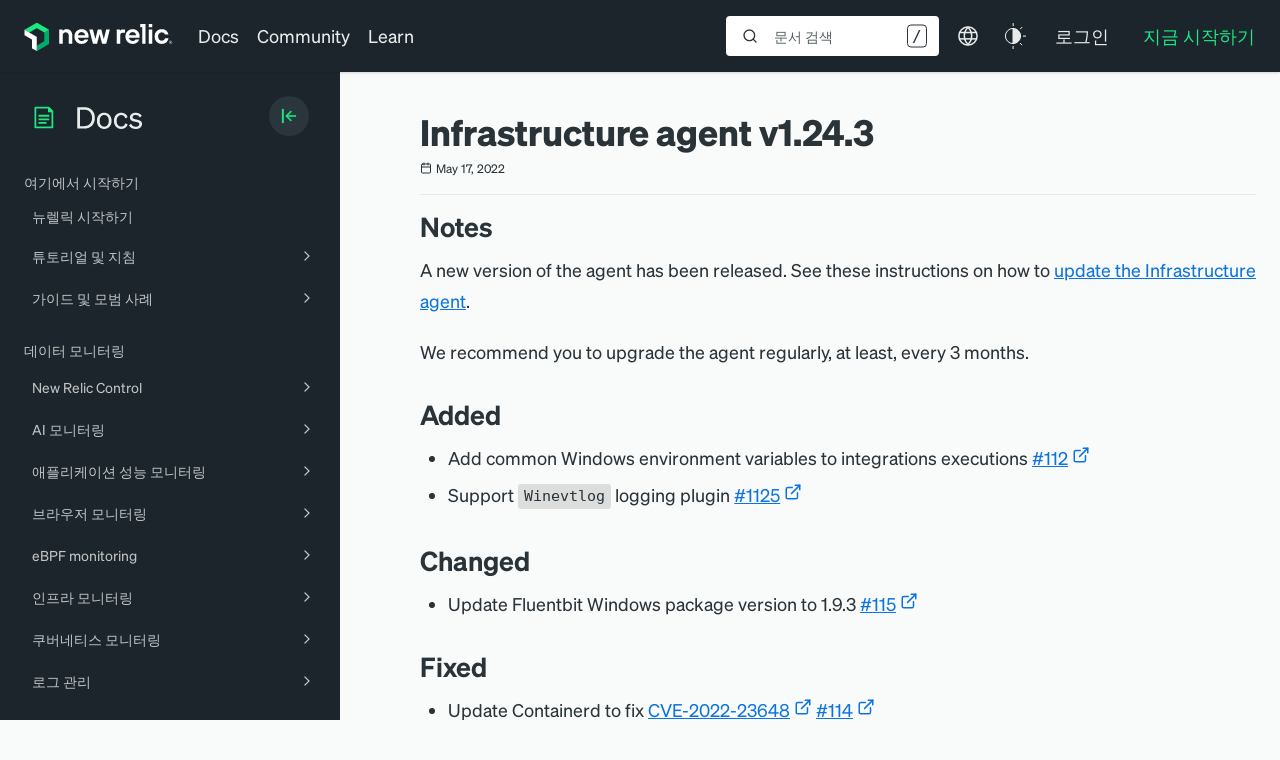

--- FILE ---
content_type: text/html; charset=utf-8
request_url: https://www.google.com/recaptcha/api2/anchor?ar=1&k=6LeGFt8UAAAAANfnpE8si2Z6NnAqYKnPAYgMpStu&co=aHR0cHM6Ly9kb2NzLm5ld3JlbGljLmNvbTo0NDM.&hl=en&v=PoyoqOPhxBO7pBk68S4YbpHZ&size=invisible&anchor-ms=20000&execute-ms=30000&cb=k05y3ddw2yuc
body_size: 48725
content:
<!DOCTYPE HTML><html dir="ltr" lang="en"><head><meta http-equiv="Content-Type" content="text/html; charset=UTF-8">
<meta http-equiv="X-UA-Compatible" content="IE=edge">
<title>reCAPTCHA</title>
<style type="text/css">
/* cyrillic-ext */
@font-face {
  font-family: 'Roboto';
  font-style: normal;
  font-weight: 400;
  font-stretch: 100%;
  src: url(//fonts.gstatic.com/s/roboto/v48/KFO7CnqEu92Fr1ME7kSn66aGLdTylUAMa3GUBHMdazTgWw.woff2) format('woff2');
  unicode-range: U+0460-052F, U+1C80-1C8A, U+20B4, U+2DE0-2DFF, U+A640-A69F, U+FE2E-FE2F;
}
/* cyrillic */
@font-face {
  font-family: 'Roboto';
  font-style: normal;
  font-weight: 400;
  font-stretch: 100%;
  src: url(//fonts.gstatic.com/s/roboto/v48/KFO7CnqEu92Fr1ME7kSn66aGLdTylUAMa3iUBHMdazTgWw.woff2) format('woff2');
  unicode-range: U+0301, U+0400-045F, U+0490-0491, U+04B0-04B1, U+2116;
}
/* greek-ext */
@font-face {
  font-family: 'Roboto';
  font-style: normal;
  font-weight: 400;
  font-stretch: 100%;
  src: url(//fonts.gstatic.com/s/roboto/v48/KFO7CnqEu92Fr1ME7kSn66aGLdTylUAMa3CUBHMdazTgWw.woff2) format('woff2');
  unicode-range: U+1F00-1FFF;
}
/* greek */
@font-face {
  font-family: 'Roboto';
  font-style: normal;
  font-weight: 400;
  font-stretch: 100%;
  src: url(//fonts.gstatic.com/s/roboto/v48/KFO7CnqEu92Fr1ME7kSn66aGLdTylUAMa3-UBHMdazTgWw.woff2) format('woff2');
  unicode-range: U+0370-0377, U+037A-037F, U+0384-038A, U+038C, U+038E-03A1, U+03A3-03FF;
}
/* math */
@font-face {
  font-family: 'Roboto';
  font-style: normal;
  font-weight: 400;
  font-stretch: 100%;
  src: url(//fonts.gstatic.com/s/roboto/v48/KFO7CnqEu92Fr1ME7kSn66aGLdTylUAMawCUBHMdazTgWw.woff2) format('woff2');
  unicode-range: U+0302-0303, U+0305, U+0307-0308, U+0310, U+0312, U+0315, U+031A, U+0326-0327, U+032C, U+032F-0330, U+0332-0333, U+0338, U+033A, U+0346, U+034D, U+0391-03A1, U+03A3-03A9, U+03B1-03C9, U+03D1, U+03D5-03D6, U+03F0-03F1, U+03F4-03F5, U+2016-2017, U+2034-2038, U+203C, U+2040, U+2043, U+2047, U+2050, U+2057, U+205F, U+2070-2071, U+2074-208E, U+2090-209C, U+20D0-20DC, U+20E1, U+20E5-20EF, U+2100-2112, U+2114-2115, U+2117-2121, U+2123-214F, U+2190, U+2192, U+2194-21AE, U+21B0-21E5, U+21F1-21F2, U+21F4-2211, U+2213-2214, U+2216-22FF, U+2308-230B, U+2310, U+2319, U+231C-2321, U+2336-237A, U+237C, U+2395, U+239B-23B7, U+23D0, U+23DC-23E1, U+2474-2475, U+25AF, U+25B3, U+25B7, U+25BD, U+25C1, U+25CA, U+25CC, U+25FB, U+266D-266F, U+27C0-27FF, U+2900-2AFF, U+2B0E-2B11, U+2B30-2B4C, U+2BFE, U+3030, U+FF5B, U+FF5D, U+1D400-1D7FF, U+1EE00-1EEFF;
}
/* symbols */
@font-face {
  font-family: 'Roboto';
  font-style: normal;
  font-weight: 400;
  font-stretch: 100%;
  src: url(//fonts.gstatic.com/s/roboto/v48/KFO7CnqEu92Fr1ME7kSn66aGLdTylUAMaxKUBHMdazTgWw.woff2) format('woff2');
  unicode-range: U+0001-000C, U+000E-001F, U+007F-009F, U+20DD-20E0, U+20E2-20E4, U+2150-218F, U+2190, U+2192, U+2194-2199, U+21AF, U+21E6-21F0, U+21F3, U+2218-2219, U+2299, U+22C4-22C6, U+2300-243F, U+2440-244A, U+2460-24FF, U+25A0-27BF, U+2800-28FF, U+2921-2922, U+2981, U+29BF, U+29EB, U+2B00-2BFF, U+4DC0-4DFF, U+FFF9-FFFB, U+10140-1018E, U+10190-1019C, U+101A0, U+101D0-101FD, U+102E0-102FB, U+10E60-10E7E, U+1D2C0-1D2D3, U+1D2E0-1D37F, U+1F000-1F0FF, U+1F100-1F1AD, U+1F1E6-1F1FF, U+1F30D-1F30F, U+1F315, U+1F31C, U+1F31E, U+1F320-1F32C, U+1F336, U+1F378, U+1F37D, U+1F382, U+1F393-1F39F, U+1F3A7-1F3A8, U+1F3AC-1F3AF, U+1F3C2, U+1F3C4-1F3C6, U+1F3CA-1F3CE, U+1F3D4-1F3E0, U+1F3ED, U+1F3F1-1F3F3, U+1F3F5-1F3F7, U+1F408, U+1F415, U+1F41F, U+1F426, U+1F43F, U+1F441-1F442, U+1F444, U+1F446-1F449, U+1F44C-1F44E, U+1F453, U+1F46A, U+1F47D, U+1F4A3, U+1F4B0, U+1F4B3, U+1F4B9, U+1F4BB, U+1F4BF, U+1F4C8-1F4CB, U+1F4D6, U+1F4DA, U+1F4DF, U+1F4E3-1F4E6, U+1F4EA-1F4ED, U+1F4F7, U+1F4F9-1F4FB, U+1F4FD-1F4FE, U+1F503, U+1F507-1F50B, U+1F50D, U+1F512-1F513, U+1F53E-1F54A, U+1F54F-1F5FA, U+1F610, U+1F650-1F67F, U+1F687, U+1F68D, U+1F691, U+1F694, U+1F698, U+1F6AD, U+1F6B2, U+1F6B9-1F6BA, U+1F6BC, U+1F6C6-1F6CF, U+1F6D3-1F6D7, U+1F6E0-1F6EA, U+1F6F0-1F6F3, U+1F6F7-1F6FC, U+1F700-1F7FF, U+1F800-1F80B, U+1F810-1F847, U+1F850-1F859, U+1F860-1F887, U+1F890-1F8AD, U+1F8B0-1F8BB, U+1F8C0-1F8C1, U+1F900-1F90B, U+1F93B, U+1F946, U+1F984, U+1F996, U+1F9E9, U+1FA00-1FA6F, U+1FA70-1FA7C, U+1FA80-1FA89, U+1FA8F-1FAC6, U+1FACE-1FADC, U+1FADF-1FAE9, U+1FAF0-1FAF8, U+1FB00-1FBFF;
}
/* vietnamese */
@font-face {
  font-family: 'Roboto';
  font-style: normal;
  font-weight: 400;
  font-stretch: 100%;
  src: url(//fonts.gstatic.com/s/roboto/v48/KFO7CnqEu92Fr1ME7kSn66aGLdTylUAMa3OUBHMdazTgWw.woff2) format('woff2');
  unicode-range: U+0102-0103, U+0110-0111, U+0128-0129, U+0168-0169, U+01A0-01A1, U+01AF-01B0, U+0300-0301, U+0303-0304, U+0308-0309, U+0323, U+0329, U+1EA0-1EF9, U+20AB;
}
/* latin-ext */
@font-face {
  font-family: 'Roboto';
  font-style: normal;
  font-weight: 400;
  font-stretch: 100%;
  src: url(//fonts.gstatic.com/s/roboto/v48/KFO7CnqEu92Fr1ME7kSn66aGLdTylUAMa3KUBHMdazTgWw.woff2) format('woff2');
  unicode-range: U+0100-02BA, U+02BD-02C5, U+02C7-02CC, U+02CE-02D7, U+02DD-02FF, U+0304, U+0308, U+0329, U+1D00-1DBF, U+1E00-1E9F, U+1EF2-1EFF, U+2020, U+20A0-20AB, U+20AD-20C0, U+2113, U+2C60-2C7F, U+A720-A7FF;
}
/* latin */
@font-face {
  font-family: 'Roboto';
  font-style: normal;
  font-weight: 400;
  font-stretch: 100%;
  src: url(//fonts.gstatic.com/s/roboto/v48/KFO7CnqEu92Fr1ME7kSn66aGLdTylUAMa3yUBHMdazQ.woff2) format('woff2');
  unicode-range: U+0000-00FF, U+0131, U+0152-0153, U+02BB-02BC, U+02C6, U+02DA, U+02DC, U+0304, U+0308, U+0329, U+2000-206F, U+20AC, U+2122, U+2191, U+2193, U+2212, U+2215, U+FEFF, U+FFFD;
}
/* cyrillic-ext */
@font-face {
  font-family: 'Roboto';
  font-style: normal;
  font-weight: 500;
  font-stretch: 100%;
  src: url(//fonts.gstatic.com/s/roboto/v48/KFO7CnqEu92Fr1ME7kSn66aGLdTylUAMa3GUBHMdazTgWw.woff2) format('woff2');
  unicode-range: U+0460-052F, U+1C80-1C8A, U+20B4, U+2DE0-2DFF, U+A640-A69F, U+FE2E-FE2F;
}
/* cyrillic */
@font-face {
  font-family: 'Roboto';
  font-style: normal;
  font-weight: 500;
  font-stretch: 100%;
  src: url(//fonts.gstatic.com/s/roboto/v48/KFO7CnqEu92Fr1ME7kSn66aGLdTylUAMa3iUBHMdazTgWw.woff2) format('woff2');
  unicode-range: U+0301, U+0400-045F, U+0490-0491, U+04B0-04B1, U+2116;
}
/* greek-ext */
@font-face {
  font-family: 'Roboto';
  font-style: normal;
  font-weight: 500;
  font-stretch: 100%;
  src: url(//fonts.gstatic.com/s/roboto/v48/KFO7CnqEu92Fr1ME7kSn66aGLdTylUAMa3CUBHMdazTgWw.woff2) format('woff2');
  unicode-range: U+1F00-1FFF;
}
/* greek */
@font-face {
  font-family: 'Roboto';
  font-style: normal;
  font-weight: 500;
  font-stretch: 100%;
  src: url(//fonts.gstatic.com/s/roboto/v48/KFO7CnqEu92Fr1ME7kSn66aGLdTylUAMa3-UBHMdazTgWw.woff2) format('woff2');
  unicode-range: U+0370-0377, U+037A-037F, U+0384-038A, U+038C, U+038E-03A1, U+03A3-03FF;
}
/* math */
@font-face {
  font-family: 'Roboto';
  font-style: normal;
  font-weight: 500;
  font-stretch: 100%;
  src: url(//fonts.gstatic.com/s/roboto/v48/KFO7CnqEu92Fr1ME7kSn66aGLdTylUAMawCUBHMdazTgWw.woff2) format('woff2');
  unicode-range: U+0302-0303, U+0305, U+0307-0308, U+0310, U+0312, U+0315, U+031A, U+0326-0327, U+032C, U+032F-0330, U+0332-0333, U+0338, U+033A, U+0346, U+034D, U+0391-03A1, U+03A3-03A9, U+03B1-03C9, U+03D1, U+03D5-03D6, U+03F0-03F1, U+03F4-03F5, U+2016-2017, U+2034-2038, U+203C, U+2040, U+2043, U+2047, U+2050, U+2057, U+205F, U+2070-2071, U+2074-208E, U+2090-209C, U+20D0-20DC, U+20E1, U+20E5-20EF, U+2100-2112, U+2114-2115, U+2117-2121, U+2123-214F, U+2190, U+2192, U+2194-21AE, U+21B0-21E5, U+21F1-21F2, U+21F4-2211, U+2213-2214, U+2216-22FF, U+2308-230B, U+2310, U+2319, U+231C-2321, U+2336-237A, U+237C, U+2395, U+239B-23B7, U+23D0, U+23DC-23E1, U+2474-2475, U+25AF, U+25B3, U+25B7, U+25BD, U+25C1, U+25CA, U+25CC, U+25FB, U+266D-266F, U+27C0-27FF, U+2900-2AFF, U+2B0E-2B11, U+2B30-2B4C, U+2BFE, U+3030, U+FF5B, U+FF5D, U+1D400-1D7FF, U+1EE00-1EEFF;
}
/* symbols */
@font-face {
  font-family: 'Roboto';
  font-style: normal;
  font-weight: 500;
  font-stretch: 100%;
  src: url(//fonts.gstatic.com/s/roboto/v48/KFO7CnqEu92Fr1ME7kSn66aGLdTylUAMaxKUBHMdazTgWw.woff2) format('woff2');
  unicode-range: U+0001-000C, U+000E-001F, U+007F-009F, U+20DD-20E0, U+20E2-20E4, U+2150-218F, U+2190, U+2192, U+2194-2199, U+21AF, U+21E6-21F0, U+21F3, U+2218-2219, U+2299, U+22C4-22C6, U+2300-243F, U+2440-244A, U+2460-24FF, U+25A0-27BF, U+2800-28FF, U+2921-2922, U+2981, U+29BF, U+29EB, U+2B00-2BFF, U+4DC0-4DFF, U+FFF9-FFFB, U+10140-1018E, U+10190-1019C, U+101A0, U+101D0-101FD, U+102E0-102FB, U+10E60-10E7E, U+1D2C0-1D2D3, U+1D2E0-1D37F, U+1F000-1F0FF, U+1F100-1F1AD, U+1F1E6-1F1FF, U+1F30D-1F30F, U+1F315, U+1F31C, U+1F31E, U+1F320-1F32C, U+1F336, U+1F378, U+1F37D, U+1F382, U+1F393-1F39F, U+1F3A7-1F3A8, U+1F3AC-1F3AF, U+1F3C2, U+1F3C4-1F3C6, U+1F3CA-1F3CE, U+1F3D4-1F3E0, U+1F3ED, U+1F3F1-1F3F3, U+1F3F5-1F3F7, U+1F408, U+1F415, U+1F41F, U+1F426, U+1F43F, U+1F441-1F442, U+1F444, U+1F446-1F449, U+1F44C-1F44E, U+1F453, U+1F46A, U+1F47D, U+1F4A3, U+1F4B0, U+1F4B3, U+1F4B9, U+1F4BB, U+1F4BF, U+1F4C8-1F4CB, U+1F4D6, U+1F4DA, U+1F4DF, U+1F4E3-1F4E6, U+1F4EA-1F4ED, U+1F4F7, U+1F4F9-1F4FB, U+1F4FD-1F4FE, U+1F503, U+1F507-1F50B, U+1F50D, U+1F512-1F513, U+1F53E-1F54A, U+1F54F-1F5FA, U+1F610, U+1F650-1F67F, U+1F687, U+1F68D, U+1F691, U+1F694, U+1F698, U+1F6AD, U+1F6B2, U+1F6B9-1F6BA, U+1F6BC, U+1F6C6-1F6CF, U+1F6D3-1F6D7, U+1F6E0-1F6EA, U+1F6F0-1F6F3, U+1F6F7-1F6FC, U+1F700-1F7FF, U+1F800-1F80B, U+1F810-1F847, U+1F850-1F859, U+1F860-1F887, U+1F890-1F8AD, U+1F8B0-1F8BB, U+1F8C0-1F8C1, U+1F900-1F90B, U+1F93B, U+1F946, U+1F984, U+1F996, U+1F9E9, U+1FA00-1FA6F, U+1FA70-1FA7C, U+1FA80-1FA89, U+1FA8F-1FAC6, U+1FACE-1FADC, U+1FADF-1FAE9, U+1FAF0-1FAF8, U+1FB00-1FBFF;
}
/* vietnamese */
@font-face {
  font-family: 'Roboto';
  font-style: normal;
  font-weight: 500;
  font-stretch: 100%;
  src: url(//fonts.gstatic.com/s/roboto/v48/KFO7CnqEu92Fr1ME7kSn66aGLdTylUAMa3OUBHMdazTgWw.woff2) format('woff2');
  unicode-range: U+0102-0103, U+0110-0111, U+0128-0129, U+0168-0169, U+01A0-01A1, U+01AF-01B0, U+0300-0301, U+0303-0304, U+0308-0309, U+0323, U+0329, U+1EA0-1EF9, U+20AB;
}
/* latin-ext */
@font-face {
  font-family: 'Roboto';
  font-style: normal;
  font-weight: 500;
  font-stretch: 100%;
  src: url(//fonts.gstatic.com/s/roboto/v48/KFO7CnqEu92Fr1ME7kSn66aGLdTylUAMa3KUBHMdazTgWw.woff2) format('woff2');
  unicode-range: U+0100-02BA, U+02BD-02C5, U+02C7-02CC, U+02CE-02D7, U+02DD-02FF, U+0304, U+0308, U+0329, U+1D00-1DBF, U+1E00-1E9F, U+1EF2-1EFF, U+2020, U+20A0-20AB, U+20AD-20C0, U+2113, U+2C60-2C7F, U+A720-A7FF;
}
/* latin */
@font-face {
  font-family: 'Roboto';
  font-style: normal;
  font-weight: 500;
  font-stretch: 100%;
  src: url(//fonts.gstatic.com/s/roboto/v48/KFO7CnqEu92Fr1ME7kSn66aGLdTylUAMa3yUBHMdazQ.woff2) format('woff2');
  unicode-range: U+0000-00FF, U+0131, U+0152-0153, U+02BB-02BC, U+02C6, U+02DA, U+02DC, U+0304, U+0308, U+0329, U+2000-206F, U+20AC, U+2122, U+2191, U+2193, U+2212, U+2215, U+FEFF, U+FFFD;
}
/* cyrillic-ext */
@font-face {
  font-family: 'Roboto';
  font-style: normal;
  font-weight: 900;
  font-stretch: 100%;
  src: url(//fonts.gstatic.com/s/roboto/v48/KFO7CnqEu92Fr1ME7kSn66aGLdTylUAMa3GUBHMdazTgWw.woff2) format('woff2');
  unicode-range: U+0460-052F, U+1C80-1C8A, U+20B4, U+2DE0-2DFF, U+A640-A69F, U+FE2E-FE2F;
}
/* cyrillic */
@font-face {
  font-family: 'Roboto';
  font-style: normal;
  font-weight: 900;
  font-stretch: 100%;
  src: url(//fonts.gstatic.com/s/roboto/v48/KFO7CnqEu92Fr1ME7kSn66aGLdTylUAMa3iUBHMdazTgWw.woff2) format('woff2');
  unicode-range: U+0301, U+0400-045F, U+0490-0491, U+04B0-04B1, U+2116;
}
/* greek-ext */
@font-face {
  font-family: 'Roboto';
  font-style: normal;
  font-weight: 900;
  font-stretch: 100%;
  src: url(//fonts.gstatic.com/s/roboto/v48/KFO7CnqEu92Fr1ME7kSn66aGLdTylUAMa3CUBHMdazTgWw.woff2) format('woff2');
  unicode-range: U+1F00-1FFF;
}
/* greek */
@font-face {
  font-family: 'Roboto';
  font-style: normal;
  font-weight: 900;
  font-stretch: 100%;
  src: url(//fonts.gstatic.com/s/roboto/v48/KFO7CnqEu92Fr1ME7kSn66aGLdTylUAMa3-UBHMdazTgWw.woff2) format('woff2');
  unicode-range: U+0370-0377, U+037A-037F, U+0384-038A, U+038C, U+038E-03A1, U+03A3-03FF;
}
/* math */
@font-face {
  font-family: 'Roboto';
  font-style: normal;
  font-weight: 900;
  font-stretch: 100%;
  src: url(//fonts.gstatic.com/s/roboto/v48/KFO7CnqEu92Fr1ME7kSn66aGLdTylUAMawCUBHMdazTgWw.woff2) format('woff2');
  unicode-range: U+0302-0303, U+0305, U+0307-0308, U+0310, U+0312, U+0315, U+031A, U+0326-0327, U+032C, U+032F-0330, U+0332-0333, U+0338, U+033A, U+0346, U+034D, U+0391-03A1, U+03A3-03A9, U+03B1-03C9, U+03D1, U+03D5-03D6, U+03F0-03F1, U+03F4-03F5, U+2016-2017, U+2034-2038, U+203C, U+2040, U+2043, U+2047, U+2050, U+2057, U+205F, U+2070-2071, U+2074-208E, U+2090-209C, U+20D0-20DC, U+20E1, U+20E5-20EF, U+2100-2112, U+2114-2115, U+2117-2121, U+2123-214F, U+2190, U+2192, U+2194-21AE, U+21B0-21E5, U+21F1-21F2, U+21F4-2211, U+2213-2214, U+2216-22FF, U+2308-230B, U+2310, U+2319, U+231C-2321, U+2336-237A, U+237C, U+2395, U+239B-23B7, U+23D0, U+23DC-23E1, U+2474-2475, U+25AF, U+25B3, U+25B7, U+25BD, U+25C1, U+25CA, U+25CC, U+25FB, U+266D-266F, U+27C0-27FF, U+2900-2AFF, U+2B0E-2B11, U+2B30-2B4C, U+2BFE, U+3030, U+FF5B, U+FF5D, U+1D400-1D7FF, U+1EE00-1EEFF;
}
/* symbols */
@font-face {
  font-family: 'Roboto';
  font-style: normal;
  font-weight: 900;
  font-stretch: 100%;
  src: url(//fonts.gstatic.com/s/roboto/v48/KFO7CnqEu92Fr1ME7kSn66aGLdTylUAMaxKUBHMdazTgWw.woff2) format('woff2');
  unicode-range: U+0001-000C, U+000E-001F, U+007F-009F, U+20DD-20E0, U+20E2-20E4, U+2150-218F, U+2190, U+2192, U+2194-2199, U+21AF, U+21E6-21F0, U+21F3, U+2218-2219, U+2299, U+22C4-22C6, U+2300-243F, U+2440-244A, U+2460-24FF, U+25A0-27BF, U+2800-28FF, U+2921-2922, U+2981, U+29BF, U+29EB, U+2B00-2BFF, U+4DC0-4DFF, U+FFF9-FFFB, U+10140-1018E, U+10190-1019C, U+101A0, U+101D0-101FD, U+102E0-102FB, U+10E60-10E7E, U+1D2C0-1D2D3, U+1D2E0-1D37F, U+1F000-1F0FF, U+1F100-1F1AD, U+1F1E6-1F1FF, U+1F30D-1F30F, U+1F315, U+1F31C, U+1F31E, U+1F320-1F32C, U+1F336, U+1F378, U+1F37D, U+1F382, U+1F393-1F39F, U+1F3A7-1F3A8, U+1F3AC-1F3AF, U+1F3C2, U+1F3C4-1F3C6, U+1F3CA-1F3CE, U+1F3D4-1F3E0, U+1F3ED, U+1F3F1-1F3F3, U+1F3F5-1F3F7, U+1F408, U+1F415, U+1F41F, U+1F426, U+1F43F, U+1F441-1F442, U+1F444, U+1F446-1F449, U+1F44C-1F44E, U+1F453, U+1F46A, U+1F47D, U+1F4A3, U+1F4B0, U+1F4B3, U+1F4B9, U+1F4BB, U+1F4BF, U+1F4C8-1F4CB, U+1F4D6, U+1F4DA, U+1F4DF, U+1F4E3-1F4E6, U+1F4EA-1F4ED, U+1F4F7, U+1F4F9-1F4FB, U+1F4FD-1F4FE, U+1F503, U+1F507-1F50B, U+1F50D, U+1F512-1F513, U+1F53E-1F54A, U+1F54F-1F5FA, U+1F610, U+1F650-1F67F, U+1F687, U+1F68D, U+1F691, U+1F694, U+1F698, U+1F6AD, U+1F6B2, U+1F6B9-1F6BA, U+1F6BC, U+1F6C6-1F6CF, U+1F6D3-1F6D7, U+1F6E0-1F6EA, U+1F6F0-1F6F3, U+1F6F7-1F6FC, U+1F700-1F7FF, U+1F800-1F80B, U+1F810-1F847, U+1F850-1F859, U+1F860-1F887, U+1F890-1F8AD, U+1F8B0-1F8BB, U+1F8C0-1F8C1, U+1F900-1F90B, U+1F93B, U+1F946, U+1F984, U+1F996, U+1F9E9, U+1FA00-1FA6F, U+1FA70-1FA7C, U+1FA80-1FA89, U+1FA8F-1FAC6, U+1FACE-1FADC, U+1FADF-1FAE9, U+1FAF0-1FAF8, U+1FB00-1FBFF;
}
/* vietnamese */
@font-face {
  font-family: 'Roboto';
  font-style: normal;
  font-weight: 900;
  font-stretch: 100%;
  src: url(//fonts.gstatic.com/s/roboto/v48/KFO7CnqEu92Fr1ME7kSn66aGLdTylUAMa3OUBHMdazTgWw.woff2) format('woff2');
  unicode-range: U+0102-0103, U+0110-0111, U+0128-0129, U+0168-0169, U+01A0-01A1, U+01AF-01B0, U+0300-0301, U+0303-0304, U+0308-0309, U+0323, U+0329, U+1EA0-1EF9, U+20AB;
}
/* latin-ext */
@font-face {
  font-family: 'Roboto';
  font-style: normal;
  font-weight: 900;
  font-stretch: 100%;
  src: url(//fonts.gstatic.com/s/roboto/v48/KFO7CnqEu92Fr1ME7kSn66aGLdTylUAMa3KUBHMdazTgWw.woff2) format('woff2');
  unicode-range: U+0100-02BA, U+02BD-02C5, U+02C7-02CC, U+02CE-02D7, U+02DD-02FF, U+0304, U+0308, U+0329, U+1D00-1DBF, U+1E00-1E9F, U+1EF2-1EFF, U+2020, U+20A0-20AB, U+20AD-20C0, U+2113, U+2C60-2C7F, U+A720-A7FF;
}
/* latin */
@font-face {
  font-family: 'Roboto';
  font-style: normal;
  font-weight: 900;
  font-stretch: 100%;
  src: url(//fonts.gstatic.com/s/roboto/v48/KFO7CnqEu92Fr1ME7kSn66aGLdTylUAMa3yUBHMdazQ.woff2) format('woff2');
  unicode-range: U+0000-00FF, U+0131, U+0152-0153, U+02BB-02BC, U+02C6, U+02DA, U+02DC, U+0304, U+0308, U+0329, U+2000-206F, U+20AC, U+2122, U+2191, U+2193, U+2212, U+2215, U+FEFF, U+FFFD;
}

</style>
<link rel="stylesheet" type="text/css" href="https://www.gstatic.com/recaptcha/releases/PoyoqOPhxBO7pBk68S4YbpHZ/styles__ltr.css">
<script nonce="rAQvkbdQCKjjSRIZLNT3Qw" type="text/javascript">window['__recaptcha_api'] = 'https://www.google.com/recaptcha/api2/';</script>
<script type="text/javascript" src="https://www.gstatic.com/recaptcha/releases/PoyoqOPhxBO7pBk68S4YbpHZ/recaptcha__en.js" nonce="rAQvkbdQCKjjSRIZLNT3Qw">
      
    </script></head>
<body><div id="rc-anchor-alert" class="rc-anchor-alert"></div>
<input type="hidden" id="recaptcha-token" value="[base64]">
<script type="text/javascript" nonce="rAQvkbdQCKjjSRIZLNT3Qw">
      recaptcha.anchor.Main.init("[\x22ainput\x22,[\x22bgdata\x22,\x22\x22,\[base64]/[base64]/[base64]/[base64]/[base64]/[base64]/[base64]/[base64]/[base64]/[base64]\\u003d\x22,\[base64]\\u003d\x22,\[base64]/Duy7DozjDtjxHw5dNOMO8wo/DhB9nwpF6woIlRcOrwpQfHzrDrgzDhcKmwp54FsKNw4dPw4F4wqldw41KwrE+w4HCjcKZKHPCi3Jcw5wowrHDh0/DjVxfw71awq5Iw6Ewwo7Dgg09ZcK6YcOvw63CgcO6w7VtwqzDu8O1woPDglM3wrUMw4vDsy7ChXHDklbCmG7Ck8Oiw4TDtcONS0d9wq8rwqnDk1LCgsKfwpTDjBV+M0HDrMOdbG0NO8KoewojwrzDuzHCtsKXCnvCqcOyNcOZw7XClMO/[base64]/CpF7CiTEmw5rDmBxAwr3DhcK/wrTCp8KqSsOkwpzCmkTCiGDCn2Faw6nDjnrCu8K+AnYKasOgw5DDkhh9NSHDocO+HMK6wpvDhyTDg8ORK8OUDHJVRcOVR8OgbAsyXsOcI8KqwoHCiMK9wqHDvQR/w55Hw6/Dh8OpOMKfd8KUDcOOIMOeZ8K7w47DvX3CgmbDum5uKMKMw5zCk8OYwo7Du8Kwc8O5woPDt2grNjrCoyfDmxNvE8KSw5bDiQDDt3Y6FsO1wqtZwq12UgLCvks5QsKkwp3Ci8ORw5Fae8KjB8K4w7xCwr0/wqHDhsKqwo0NeUzCocKowqw0woMSCMOhZMKxw63DshErV8OAGcKiw5DDrMOBRBhuw5PDjTvDjTXCnTJ0BEMFEAbDj8OSIxQDwrTClF3Ci1vCpsKmworDt8KQbT/CtjHChDNPXGvCqWPCoAbCrMONPQ/DtcKQw47DpXBSw7FBw6LChhTChcKCOsOow4jDssOHwonCqgVZw57DuA1Sw6DCtsOQwrnCml1iwobCl2/[base64]/ChcOOwrvDrcKDw48jZsKeBsOVFMOZZkIQw4goNjnDvcKNw7tJw4QtVTh/w7LDkjzDuMOpw7srwrBpRMOoAsKhwqVvw48cwp7Drg/DiMKiBRYVwrjDhC/Cq1TDmUHDllrDngDCvcOVwrQGWMO2F0h9E8K4Z8ONNxxjCDzCkSPCtcOaw7DCoy9aw7YRRSd6w7EgwoZiwpbDlUnCv29rw6ULeGnCtcK5w6LCrsO/KEhrT8K9JFUcwpl2a8KZc8OifsKEw7Ymw7DDgsOHw6Nrw5dDcsOZw6PCkkPDgi5+w7XCqcOuEMK2wqdBEE/CjT3Cm8KpMMObCsKeMyHCk0QjIcO9w6zCl8OkwpNAw6nCjsKOEsOgCltbKMKLORNDalDChMKFw7EKwqHDuCnCqsKZYcKqwoI+WMK9wpXDksKUGHPDnUjCo8KkTsOJw4/[base64]/Ch07Dh8KvSmNkRcOzVS9ow5/DnsOqw7bCjzZGwrwzw4BiwrrDgsK8GmAKw57Dl8OYQMOFw4cfKXPCkMOjPHIbwrdWHcKowrXDpmbCimHCncKbQ2/DssKiw6LDosKmNVzCicOewoIOOUzCl8Kewo9vwp/CpntWYl/DtwbCkMObUQTCocK5AXRSB8OfLMKvNMOHwqYmw7zCtSdfHsKnJcO0OcK+F8OPSxjCgW/[base64]/CmEXDhsK5w6HDqMOhFsKtwpYGHMOtEsOjwr/Cr0rCrhhuEsKIwp8aKkZjaUg3E8Kba3vDr8Oiw7k3w7ZGwpJ5ChfDgivCicOvw7rCp3g7w6vCrHBQw6/[base64]/Dg8K5BkN+GcKewrB1DylSBsKSZH3Do3PDmi5geULDvTsMwp99wocfFAYoeVHDj8OUwodiRMOFHiBnKcKTeUVnwoAOwp3DgkgOQCzDqD7Dm8KZGsKkw6TCnno1OsOaw5ljLcKLHwTChkUSY3koBVzCoMOdw4TDucKBw4jDv8OHRsK4T0scw5/CoGpRw48zQcK/RVbCgMKzwpfCqMOcw4nDksOdIMKTD8OHw63CsxLCisKmw5tTekpAwpzDosOadsOxHsKqBMKWwqYuAWIsQAJiQkfDvC3CmFTCvMK1wofCr2rDhsOWScOWSsO/GR49wpgqP3oDwrUywr3Cu8O5woEtSlzDusK5wo7CklzDisO0wqRMbcO9woRqJcOcTBfCnCFJwoZQTh3DmCPClAfCsMKuDMKEFkDDh8OhwrbDmENWw53DjMKGwpbCo8OiRsKLI0t9T8K4w4BMAzXCt3HCk1jDlcOJNVkewrFzeTlFTMK/wofCksOMdArCvwcjYAAMJkfDuVIPFBLDq0zDqjYkBV3Cm8OywqDDusKqwrLCp0BPw6bChcKgwrk/[base64]/DvyHCuHrChcKResKsPCc8w4V8IV7Co8KGOcKBw7UJwq0Pw5E4w6DDk8KXwrzDlUsyZl3Do8Otwr/DqcOowqnDhDV+wox1w7PDtmTCrcOufsKzwr/DvsKOeMOEVHcVI8Knwo7DjCvDssOEYsKUw7MkwqtKwonCu8Opw43CmibCl8O4L8Orw6nDosK1M8KHw7Y4wr8Nw4pPS8KzwqZCw68gcA3DsB3Do8OSDsOxw7rDnxbCuhtebG3DssOnw7bDuMKNw5zCt8Orwq/DrBDCrU01wq5Pw5DDjMK2wqXDlcKQwo3Cry/[base64]/DjSUaw6lcwrBxwqsBEsOnw5pSw7kVw6tCworDrcOKwqF4DnHDnsKaw7QiYMKTw6wGwo8Iw7PCkETCi3Jwwo7DlsO0w69mw648LMKeGcKrw63CrTjCh3fDv07Dq8Knc8OabcKkGcKmL8OCw5d3wonCp8Kxw67CpMO2w4PDlsOxdzglw4pSXcOdJD/[base64]/DuU7Clxwsw7Nfw6Nmw4PDmG0cwogpFcKMUsOUwqLCngZxccKiIsOJw4Riw5h3w4MXw4DDi0YAwrFBLjsBD8OUfsO6wq3DimUedMOrFEQHLEd5MR9mw6bCmsKTwqpbw7kWFxY3S8Oww7V4w7IMwrHCpgdAw5HCtmIZw7/DhDcrJTk2cgxZbCd4w44yTsKCZMKRFDjDjnTCs8Kuw5E6Yj3Cg0RPw7XCjsKJwpzDqMKmw7jCqsOgw5Mcwq7DujrCu8KAcsOpwrl8w4hnw616OsO5ahTDmS96w53Cn8O9elPCuzRpwpIjGsOxw4jDqm3Cr8OaXR/DpcK9W1PDgMO2HxTChjPCuT4od8KKwrwhw6HCkhjCrcKpwofDn8KHbcOawohowpjDjcOVwpdfwrzChsKWdsOaw6Y+W8OsUitWw5HCnsKrwo09MkDCuVvDsikLJzJCw4zCg8OlwoDCsMKpRsKPw5/DtHg2LMK5wrlPwqrCu8KZATzCi8KPw5LCpSUHw6rChBRTwrkkO8KJwr45PMOtZcK4AMKPKsOmw7vDqyDDrsK0TldNJFbDlMKff8KfGiYgaSZRwpFSwq5HTMOvw7kvZy11Y8O6bcOWwq7DnArCkMOPw6XCtgXDoC/[base64]/wo3DncKtw7Z+w7AGdMOvwqs6SUpDwqTDl3ADJsO3dGcLwr3DvsKrw49kw5jDn8K/[base64]/DmcKYFMKDeDxDdcKiwq/DssKaH2jDvcOgwrkqQUXDjsONDnLCtsKZdxjDvsK/wqBgwp/DrGLDrTRTw5s+D8K2woxGw7dAaMOzIBULXyoyesOBFT0DWsKzw5oVfGLDvXvCo1YZSTxEw6DCvsKNZcKkw5JeNMKKwq4NVRjCkkjCp0l9wrZow6TCgR7ChsK/w6XDsynCnWfCgB8wJMOTUsK5wrQlTVLDucKvL8Odw4PCkggow5zDhMKvZjh0woc5CcKow54Ow4PDmiPDkVvDql7DrAI3wo5PDRfDt3TDosK3w4BMeDHDg8KeVRgdwpzDkMKJw5/[base64]/[base64]/Ct30IIsKjfQcXCkN4VBdCGMOnwoLCpsKewrVxw50ZcMKoP8KLwr59wr3CmMOUFg0GKgvDu8O2w5NSR8O9wrvCo0VXw5rDlTTCpMKPAsKvw4xlKE0YNAdiwpEGWFPDlsKRCcOTcsKfQsKWw6/DjsOGXn5rOCfCqMO3SVPCpHHDggAHw5pCB8OKw4dCw6PCsGxDw5TDi8Kmwqp2EcKXwq/[base64]/CErDqsOvT8K8wr1fwojDq8KFbUTCoUlAWxVdI8Kjwr7DsVvCv8OPw5k/UktuwrFYDcKMcsOfw5NvXVxPMMKJwow8QUVwOlfCojjDt8OIPcKQw5gGwqJhS8Oow7QyKMOLwp4sECrDm8KRV8ORw4/DrMODwqnDiBPDjsOIw7dfOcOGW8KLOV3DnTjClMODamjDk8KsAcK4J0rDt8OQfjkyw6rDkcKNBMOxPVjCi3/DlsKow4nDvUYdZmkiwrcZwrQpw5bDoALDo8KUw6/DphEQUEIsw4k3EwcneB/CkMOKL8KNOVJPETnDgsKiO1fDoMKKcEDDvsKCFsO3wpI6wo8KTQ7CmsKnwpXChcOjwrvDicOLw6rDh8O+woLCkcOJV8OOUA/DjEzCj8ONQsOpwr0CUhpEFyXCpxQNbkTCgS59w44SOAtwd8Ofw4LDu8O+wprDuFvDhjjDn2I6TsKQWMK7woRXYGrCh1J/wph1wprDszZgwqPDlQvDkX0iGTzDszrDsRNQw6MEPMKdMsKWI2vDrsOrwr/[base64]/DiXDCsClTAmFeaiV2wpbChsKPLsKzTCUiZsOewpHChcOgw5XCnMOlwo0hDy/Dri8nw5NVGsKewpHCnETDqcKhwroXw4fCrcO3fg/CgsO0w5zDuzd7IXfCmsK8wqdTKj5bMcOBwpHCo8KJEGFtwq/[base64]/esO2Uwx+QcKeCMOvw6zCrMOPw7hFaEDCvsOYwrlDZsK4w57Crn7Dv0JxwqcEw54HwrPCkABrwqDDmk7Ds8O6Q2sgOkQPw4HDtRk2w4QaZRItUHhUwqdOwqDDszbDlnvChgpzwqEtwo49wrFMf8KWcE/DhHrDvcKKwrxxDXEvwqnCgQwLZsO7QMKjJsO0DlsJLMKUAQ9bwpoHwo5Ec8K6wrXCj8K6acO6w7HDgkhfGHPCkVHDkMK8SGXDgsOHcCEiIsOwwrxxMVbDgwbCoSDDgcOcUVPCr8OBwr8qDQAVEVvDtTHCnMO/CABKw7VcfgTDosKhw6hww5UlZ8Kew5YGwrDDh8Orw4oWHnhjczbDrsKnDzHDlcK0w5PCisKAw5MBBMO1cTZ2bx3DkcO7woNxd1fCo8KhwpZ8fBwkwrcREWLDlzXCt1U9w5zDpkvCkMK3GsKGw70iw4wIAjQHXw1Yw63Dlj1Ew7/[base64]/DnsKJwo5Nw7rDgUjDssKfwpk8w6XCicKxAcKHdMO/FxTDkiA+w6LDsMONwrXDhMKrL8OrInwVwoNlRl3DlcORw6xSw7zDnC3Dt2LCjMOZfsK9w5wBwo8MVlPDt2zDhAp6chLCqyPCpsKdHwfDgFVkw5DCs8OHw73Ctklsw70eAkfDnCNVw4DCl8OsI8O2eQMOBkfCmHvCtMO/w7jDlMOpwo/DscOawo55w7DDpsOyQAIWw5ZQwqPCm2/DjMKmw65BXMO2w409VsKEw7l+wrMALGHCvsK/KsOIf8OlwpXDjcOPwrVMdFwKw4zDoDllF13DmMK1Mw8ywo3Do8Kfw7ETYcOOa3pYE8KDX8OBwoLClcK9IsKQwp7DtcKcc8KOGsOCEDUFw4AWZxg1RcOMCXZaXCfCmcKSw5QPfWpaNcKOw7vCnW0vaBl+LcKyw5/[base64]/Do8KZw7nDsmnDsnHDl2ZNwpTDjl3DgMOxTcOtTSdNF1rCjsKtwoE7w6xMw78Vw4nDksKRL8OxK8Kjw7NZKCV2bsOVZ1gNwqsNPk8EwocTwo5LSgQuJgdSw6fDnSfDhivDvsODwq1jw7rCmR3DncOgSnjDi21SwrnCuxNOSQjDqCFhw53DvmEcwojCnsO/w5HCojzCoS3Ctn1fZ0clw5bCrSACwoDCmsODwo/DtVomwoksPTDCoB5qwoLDscOLDiHCjsOvehXCvBnCtcOww4vCn8K1worDkcOhTmDCqsKFEA8wC8K0wqjDkz4pT1osb8KGCcKKMWTCpifDpcOhXz/Dh8KPaMK8JsKRwp5eW8OjOcOgSCdSP8K8w7BRT0jDj8OvVcOFJsONU2jDusKIw5TCt8KCC3nDt3NCw4Iww6HDvcKaw65dwoR/w5LCgcOEwpQzw6gDw7cLw4rCq8OZwozDnyrCqMO/LRfCpGPCojDDoSfCtsOuTsOqEcOgw6HCmMK6PD7CgMOnw4I7QiXCqcOFfcKVC8OQf8KjckjDkFTDnwnCqQozJHc4d3g8w4Aaw7bCrzPDrsKUeFYuPQHDmcK/w74uw4J1ZQDCusOdwprDmcOEw53CrzbDvsO5w6snwpzDhMKiw6F0LT/DmcKWRsKDOsOnZcOlEsKSW8KYchl9TRvDimXClMOuUE7CoMKlw7jCtsOAw5bCni3Cmwobw4PCnHEleBHDoGAUw5bCpH/DlTBZIxTDiVp9B8K5wrghNkTCi8OGAMOEw4TCkcKKwrnCkMOFwoARw5prwrnCn3gKI3VzOsKBwqsTw5NNw7hwwrfCj8OUR8KMA8KVDUVKeC8VwpAHdsKmJsOdCMO5w74rw5odw4PCmTpufcO2w5LDvcOhwqclwrvCp1TDjcO+XcK+AgMXVn/CqsOOw5DDqMKKwqnChxTDvjc8wrkYW8K+wpfCoBrCicKSOcODVGHDlcKYVltjwrHDkMK3XW/CthciwovDoFEuB3J6BWoiwrRvXRdfw6vCsAJVaU3DjlXCisOQw753w6jDqMOYA8OGwrc5wo/[base64]/WT/ClcO6w4UpX8ORwrTCthbDpMOjEMKwYsO/wrfDpGXCqsK8a8O9w7LDnAlyw4NrKMKHwozDpQB4wpczwqjCmWfDrSMMw6PCrWnDn1wLEcKuCT7CpHslHsKHFlUzB8KfSsKjSQzCrR7DicObGFFYw7ZDw64yMcKHw4TDsMKrc3nCsMO1w6s/w7IlwpljWxDDtcOiwqEAwqHDiCbCp2LCnsOwM8K/Yh19eRhXw7XDsz4aw6/Di8KQwqPDhztnKWTDucOfKcKJw7xqBGcha8KAMsORIhpidFjDp8O/dXJVwqB/wq8DNcKDwo/DtMOMMcOUw6MXbsOqwpLCuELDljtnN3BeNMOKw5k+w7BOPnQ+w7/[base64]/DqcOzH8KNUsKBAcOJwp3DpBvDhcO3wpUyNcKgecKEQhkuQsOcw7fCjsKSw4Yvwo3CrjHCtMOHHhHChMKhI1x+wq3DtsKGwqMpwpHCnDbCisOpw6JHw4fCjsKqKsKxw70UVHlaIF3DgMKLG8KswpbCmEnDg8Kswo/ChsK9wqrDpRskBDLCiFXCpSwmWRJZwo1wC8KNFApkw6PCqUrDiArCtMOkAMO0w6NjV8OTwrHCll7DiRI2w6jCm8K3QGMowrnDsXVwZ8O3OFDDkcKkJcOgwoZawqwgwqtEw7PCrDrDnsKiw4A1wo3CvMKcw4EJYBHCoX3Cu8OUw55Tw6/CmGfCh8O+wqvCuyx4csKSwoRxw7kaw6tZWlzDpn4vcibChMO8wqTCvkJ7wqYYw7chwqvCvcOgVcKXISPDj8O1w63CjcOMJcKCNxnDoAB9TMKFB3VAw6TDtlzDusOXwohDDzYcw4Ylw4DClMOCwpDDrcKzw54FC8Oyw690wqfDhMOxIsKmwoAnaHPCnTXCnMK8w7/CvCs+w69yfcOZw6bDjMKTV8Kfw7xZw6fDs1cxGQQ3LE40Ml/CsMO3wqJ/[base64]/DkUBqYG3DrcOrwqlhXsKTe8Kdwp8dZMOiw7ROP2IAwoDDtcKsJnXDtMOrwqnDoMKoewVUwrFhPU1qPlzDmTBtQ1VnwqzDj2pjeH1UUsOYwqHDgsKIwqjDuiVAKz/CksKwOsKaPcOpw7DCvzc6w5AzVAzDqXA/[base64]/wqsacEfCmcOHSTjCjsOcJsOzLFDCoMOzNDkfZ8OZcEXDvsOoIMKzw7vCpCJjw43Crh4lOcK4EcOiXXpzwrPDlxBGw7YeEB0yL10pJ8KVKGojw7Ifw5XCiRcOSynCsjDCpsK6Y0Yqw7d2woxWYcOja2xTw5zCkcKwwrowwoXDuk/CvcOeZzhmcDhOwok7dsKBwrnDkisowqPClRwiJSXDjsOewrfCgMO9wrxNwrTDgG0Mwp/[base64]/U8KPJTluwrVfwqBwHcKfV8Ozw7/[base64]/CqsOoa8KQYMK4wrxjwqchTMKYwpoCRMKuwpMrw43DsxrDpmRsdQDDpTtlHcKCwr7DjcOwbl/[base64]/wrdxDsKpaBPCvkbDg0jCtMKIb8O6wosKbcOfHMOBCMO0A8KiZgfCjB1XC8KRcsO7ShQJwoLDssO9w58OBsOielXDksOsw43CvXQydMOQwopKwp0iw6/CjnYeCMKXwqZuGMO/wrAESmQVw5jDs8K/P8KGwqXDksKcG8KuGyXDs8OZwohiwqbDvMOgwoLDicK7WMKSDFgkw5AsOsKrfMKOfB4cwrIGCinCrGAVMwoFw5jCiMK7wrlmwpXDlMOzB0TCpCTCu8OSFMOzw7fCn2/[base64]/DrxbCvUXDu8OOex7Ck8Ofd1lxciQqwo8tKBwdbMO9X3F8EVNnOh15J8O9A8OpKcKgOMKpwrQXQsKVJcODTxzDl8KEKFHCkh/DnMKNccKpDk1sYcKecCbCusOMS8ORw7hPPcO4bkrDq2QnZsODwoPDoFnChsK5VzZZDjnDlm4Nw5tOVcKMw4TDhCl4wr4SwpPDhSDClwvCglzCtMObwphUOsO4O8Oiw6VYwqTDjSnDtsKMw6vDvcO/CMK7XsOXJjM3wr/ClxbCjhfDrldww5xSw5/Cn8OWw5RxNsKNG8O7w6DDpMK0WsKRwrrCn1/CiALCuj/CixN1w7FMJMK4w7NUEk8Iw6LDgGBNZS/DqR7CpMOORWN9wo7Ctw/Dry8/w61Aw5TCo8O2wrI7ZsKDZsOCRcKAw6NwwqLDhCRNAcK0PsO/w5PClMKYw5XDlsKAW8KGw7fCrsOiw6DCqcKzw5w/wohTTSQvIsKUw5jDocOvJBMHPFdFw7I7FGbClMOBYsOyw6TCqsORw7bDhMOQFcOsAS7DocKcKMO0RT/DocKjwoR/[base64]/[base64]/CncK1w6NDGsOUN8KpJC7CqgjDmRwJBDzCpsOmwrs9WVpXw4vDjm8cUzvChH4/[base64]/[base64]/aEzCoH5Qw43CicOBwrVnBMO3w4DCsWYBw5dWw7zCmsOoa8OcPxzCpMO4Q1fDjVEUwoDCojoVwpFmw59eZG/DhmMXw41Twq86wrthw51Ww4ljK2/ClEzCgMKhw4LDtsKIw4JbwplWwqpsw4PCnsOYAisgwrU/woA3woDCpzDDjcOGSMKuLFrCl1JuasONQA4EV8Kowp/[base64]/CjBLDnRxsTMKQB8Oaw4cDCsKLw5Y+QGrDuzBwwonDqnTDtTprFybDoMOJTcO5IcOawoYUw70YO8O4DTlJw53DscOXw7fDssKFCHc4JsOEasKew4DDmcOIA8KDYsKSwqRkFsOvKMO9WcOTIsOgQ8OjwprClj9owodTWMKcVmkgE8KLw5/DjynCkAM5w63Ck1rCvMK6wp7Dqg3CqcOswqDDl8KqaMOxPgDCh8KVB8KdABZLdWFadwvCtUhGw6fCmVXDmGjDmsONKMOvNWwgMXzDs8Krw44HKw3CisOTwoHDqcKJw6NwHMKbwpxOTcKOEsOyU8Ouw7zDn8KxMC/DqjxWMFEXwoApaMONQS5iasOHwrLDk8O+wqU5EsOCw57DlAcMwrfDn8Kqw47DicKpwpt0w53Dh3rDoEvCo8KpwqjCsMOtwrbCrcOQwpbCuMKRWGs+JsKPw5pkwqgnUzbDnGLCpMOAwpTDhMOSD8KfwpnChcO8C1QJdSQAacKSQsOtw5nDhUbCqhEWwpvCkMK9w47Dv3/DsF/DjEfCiWbCjk4zw5I+w7klw7BbwrPDsxUowpVYw7/CmcKXDMKrw5YMacKKw67DgEfCuG1bb3BYNcOcZRTCq8Kfw6BDATHCucKWAsOgAiwvwrsGTChAETJowqJdeTkmw5MKwoB4ZMOdwo5yWcO1w6zCjQxzY8KFwo7CjsKAZ8OZa8OVTHDDhMO/wpkgw4YBwpJ8Q8Orw4hdw4nCpMK/NcKpLk/ChcKOwo3Do8K5Y8OJCcO0w7U5wroZYmgwwp/Di8OSwoLCsTnDhsO9w5JLw5jDlkTDmRpXD8OswqnDihFrLSnCskMuPsKfIsK9IcK4PFHDnRMOw7LCuMKjGBXCkUwnI8OpLMKzw7w4EDnCpxRVwq7CmwR/[base64]/Cs8KbP8KbwqHDtWjClmEcwpcXAcK+c3zDq8KCw5rCscKUL8KRdRB2wqlSwqkIw5pJwrkvTMKoCSYlGxZnesOyL0LCkMK+w5Jbwp/[base64]/wrzDncOXSMOiZltQw5Yrwqg0wovDgcOywqMACXrClMKyw750SDA0w5sAFsK5eibCj0NTd0N3w4lGU8OVa8K9w4Mkw6JvKsKkXB5pwpFawqDDvMK1HEliw4zDmMKNwp/DvcO2GX7DoFgbwobDjAUib8O+NX1GawHDojLCkj1Bw643fXZrwrRvYMOVUydGw6bDpQLDlMKaw69RwoTDjMOwwrzCszs4ccKQwo/CssKCT8KgcyDCrzfDqkrDnMOxdMKMw4sAwrbCqDUHwrZ3worCmX8Hw77Ct13DrMO8wqDDtMKtBMKXQ0Zaw7/DvRwNM8KVwrEgwqBdw7p5Gj8WU8Kbw5ZWIi1Mw4hqw6rDg1YdIcO0KzktZ3TChUfCvzsdwrMiw5HDkMOIfMK1ZGsDb8OMZcK/[base64]/[base64]/w6HDknDDlwF1wrjCmsKDw4HDo8OZV8K/[base64]/[base64]/DjMK9JApEDTRHDmwiXlDDisKTw5oEw6lOY8KJR8OIwoHDrsO9FsOgwqjCp1wmIMOsDETCnlgNw5jDqz/CtWQ7fMOdw7M3w5vCpWZyMxzDqMKow6gbCcK/wqTDvsOHUMOfwrsFTzrCslfDnz1tw4zCjkBLRcOdG3DDrQlKw7pif8KYM8Kza8KqWEEbwrs3woh5wrYPw7JQw7XDiSU2bSoTBsKHwqtOPsOEwpvChMO4TMKrwrnDqmZfXsOcYsK8ClzClAF/woZtw6fCvG5VakJuw4zCniM7w7RPQMOKO8K8Rj01CmNswrLCpyNiwrPCoBTDqXPDv8O1VVnCjgwFQsOuwrJ4wo8GXcOmFUNbasObacObw6l/woxoC1BqbMO3w4vCvsO3LcKzKzHDoMKXOsKcwp/[base64]/[base64]/[base64]/IFfClcKWBsOyAzXDpV3DtR0Zw7DCgRdzKMKYwpJ5UTDDuMOXwoXDlcKTw63CpMOydcOYOcKWasONd8OhwqVcbcKMdRMHwrDDvm/DucKZScO7w5gjPMOdY8Opw5R4w5gjwpjDh8KaBzjDoRrDi0ITwqvClV3Co8OxdsOjwpARbcKtWSlpwoxDUcOqMRQEaFZdw6nCmcKaw4XChFYgd8KkwqYJFVfDszg5R8OBVsKhw4FcwqZOw68fwrTCqMKyV8KqUcKTw5PDvF/CjScKwp/CocO1XMOCZMKkZcOpcMKXGcKCQMKHK3BSBMO8Igk2D10hw7JGD8OWworDpcOIwozDg3nDlhzCrcOmR8OYPldiwoFlDSpwXMKOw70DQMOkw7nCj8K/EgJlBsKgwqfCmhFpwoHCnlrCsXcJwrE1HnRtw5jDtXAcTn7CiW9mw5PDrznClEINw7djOcOZw5zDrkHDjsKTw6oDwrPCrlFawoBPUcOmVMKTSsKnCXbDkCtZC01jAMKFCWwwwq/Cu2TDpcK1w5DCl8KCVT0Pw4tDw71zY3ktw4PDhjbCsMKLDE3Clh3Ck0TDnMK/[base64]/DpEbDvDhAbznCrMOUw51sbMKbJBkNw61KWsOswoUjw5nCoANCfMOTw51hD8Omwqg5GD5pw65JwqAawpbCjMK/w5DDm3ddw4EBw5DCmwQ2Q8KLwpF/Q8KzEUjCpxLDi0QJWcKeQn/CkxdqE8OoJ8KDw4XCoyPDpn00wrAEwpF0w6paw57DgsOgw6DDnMKMVBrDmnwNXXlIUx8HwrB8wqAvwotywo58IFvCh0XCvMKPwoQZw5B/w4jCn2cBw4nCrijDnsKUw4rCjVPDnwjCjMOTIWJPJcOIwo9/[base64]/[base64]/Dk8KCwrE6ExnCqj8PFhDDoMOtXEvCllbCp8O5wo3CpG0hT2tbw4LDrVPCoDpxLH1cw5LDlC1BSGNWNMKcMcOWID3CjcKcaMOUwrIvPWA/wpHCpcOIfMKgLn1UAsOTw4jDjjPCn39mw6XDm8KJw57DssK7w4fCqMKHwqwgw4PCtcK+I8K9w5bDpwl5wqB/[base64]/wrRPwoY/[base64]/DhsKww7Niw5dYdxkZRnModsKRRzrDj8K7IcO7wpJZUlBcwo8NAsOnO8OKfMOqw7drwrd1RMKxwrd5eMOdw4Rgw4A2XsKTXMK5McO2PnV0wrrCq3vDhcK9wrfDmsOdC8KqSlgkA04wZVRXwp4EHnrDlMOAwpYPJyIEw7M3Fn/[base64]/w7jDqsOSIR4FRgzDl8Omwr1zb8OywrXDuMOSOMOjdMOTKMKsOhLCqcKmwojDv8OPJBpOQ17CiDJAwrbCuyrClcOHKsOoI8O/SVt6BMK9w6vDrMOAw69wNsOCIcK7d8O+c8KgwpR/[base64]/DkMOaw6t1J8O5w4vCtcKnw7pcw6HCqMOFw6zDqnLCjhcMEQfCmkYSUzZ3CcO7UsOMw54Mwpt8w7jDlTgEw6Qcwr3DiRDCv8K0wprDsMOzKsOUw6hawoRPK1RFIcO/w5Yww6HDu8Obwp7CkXLDvMObGjkgZsOBMQBjexQ2ezTDnB8/[base64]/wqvCmy/DlSpcAcOrG8Krw7VRGcOpwr/CtMK9wp7DlsOWEhF8bx/Dh3vDr8OOw7LCgwBLw5jCqMKQXCnCpsORBsOTYMOTw7jDtQ3CqXprdm/[base64]/[base64]/[base64]/Cj23DmMKHOyPCtsKlZsKUwpDDkTLDiwhRw7soBVvCscOfOMKxc8Osf8O/T8KkwocdSlbCtgLDosKGHcK3w5PDlQrDjE4Rw6/Dl8O4wpnCrcK9GhbCmMOMw401BD3CqcK1J3REUnDDgsKrZ0gIQsKZe8KFZcKFwr/Cr8OhNsKyZMKUwpYMb3zCg8Klwp/CkcOUw78awr/[base64]/CrHUTVQrCqirDvxoDw73CmMKrHMO6wpPDs8K8w4o6Tk7Cvj3CvsK9wqzCojgUwrACRcKxw7jCucKxw6DCjcKMfsOWB8K+w5bDscOpw4zCpQ/[base64]/DgERiI8O8TcKZwqt5dU1mJxXCokIDw4PDnTzDq8OUTFjDrMOXc8O5w5PDhcOCJsORFsOFCn7Cg8O0AyxCw40wXcKJJcOUworDgT0WO07DjQIlw490wogHZQMQGcKbYsOewoQAwr4Tw5ZHeMKswrd/w4VnQMKIA8Kewpozwo/CscOvIyhDGDTCl8OewpfDk8O0w6LChcKGw7xPC2/CoMOGYMOXwqvCkhBIYMKBw7NXP0PCjcO4wp/[base64]/DnMOywqIjw73CksOgwrXDiibClCTDjAYSwqFCATDCvsOkw7bDscOCw6zCocKiL8KNQcOPwpfCpGDCl8KNwr93wr7Cil91w5nDpsKeRCEmwozDoCrDuS/[base64]/[base64]/DrsOyZTzDmD4cS8OPw4dlw6Eww5RRH0nCmsObAULCnMOfKcOLw4bDgjZuw4vCvXl5wpJuwozChS/DvsOUwpd8OsKKwp3DlcOyw53CkMKdwo9DITnDpzpwV8OGwrDCtcKMw7TDicKiw5TCkMKdMcOid1DCvsOYwo0eT3ZVKMOpFC/[base64]/CocO8E2nDpgPDrMKewrbCryNYw7rDmMKZEMK1X8OCwpDDjWxQwqPDuBTDkMOuw4TCl8KCJMKjMiEJw47CgF14wqkSwolmM3FgVFfDlcONwohxVBF/[base64]/Cu8OFwoA+LsOCHCTDt1I9wqHCmcO/[base64]\\u003d\x22],null,[\x22conf\x22,null,\x226LeGFt8UAAAAANfnpE8si2Z6NnAqYKnPAYgMpStu\x22,0,null,null,null,0,[21,125,63,73,95,87,41,43,42,83,102,105,109,121],[1017145,797],0,null,null,null,null,0,null,0,null,700,1,null,0,\[base64]/76lBhmnigkZhAoZnOKMAhk\\u003d\x22,0,0,null,null,1,null,0,1,null,null,null,0],\x22https://docs.newrelic.com:443\x22,null,[3,1,1],null,null,null,1,3600,[\x22https://www.google.com/intl/en/policies/privacy/\x22,\x22https://www.google.com/intl/en/policies/terms/\x22],\x22zx0hsV7ry7g01UpX84qiX4UdFUygsi39fGUaDUutL3Q\\u003d\x22,1,0,null,1,1768736215223,0,0,[20,91,43],null,[232],\x22RC-op3HQBSKFAzdYg\x22,null,null,null,null,null,\x220dAFcWeA4k_sUqL-om9QM_gD0lwYH1O4K4IUh-PZRE-gEg9FDZu_pZE0zTXaVg1BocWXbXXs6XGLY74p4UcIae0DQDSkREgL7uOQ\x22,1768819015286]");
    </script></body></html>

--- FILE ---
content_type: text/html; charset=utf-8
request_url: https://www.google.com/recaptcha/api2/anchor?ar=1&k=6Lfn8wUiAAAAANBY-ZtKg4V9b4rdGZtJuAng62jo&co=aHR0cHM6Ly9kb2NzLm5ld3JlbGljLmNvbTo0NDM.&hl=en&v=PoyoqOPhxBO7pBk68S4YbpHZ&size=invisible&anchor-ms=20000&execute-ms=30000&cb=pqpxbgkx8ngk
body_size: 48680
content:
<!DOCTYPE HTML><html dir="ltr" lang="en"><head><meta http-equiv="Content-Type" content="text/html; charset=UTF-8">
<meta http-equiv="X-UA-Compatible" content="IE=edge">
<title>reCAPTCHA</title>
<style type="text/css">
/* cyrillic-ext */
@font-face {
  font-family: 'Roboto';
  font-style: normal;
  font-weight: 400;
  font-stretch: 100%;
  src: url(//fonts.gstatic.com/s/roboto/v48/KFO7CnqEu92Fr1ME7kSn66aGLdTylUAMa3GUBHMdazTgWw.woff2) format('woff2');
  unicode-range: U+0460-052F, U+1C80-1C8A, U+20B4, U+2DE0-2DFF, U+A640-A69F, U+FE2E-FE2F;
}
/* cyrillic */
@font-face {
  font-family: 'Roboto';
  font-style: normal;
  font-weight: 400;
  font-stretch: 100%;
  src: url(//fonts.gstatic.com/s/roboto/v48/KFO7CnqEu92Fr1ME7kSn66aGLdTylUAMa3iUBHMdazTgWw.woff2) format('woff2');
  unicode-range: U+0301, U+0400-045F, U+0490-0491, U+04B0-04B1, U+2116;
}
/* greek-ext */
@font-face {
  font-family: 'Roboto';
  font-style: normal;
  font-weight: 400;
  font-stretch: 100%;
  src: url(//fonts.gstatic.com/s/roboto/v48/KFO7CnqEu92Fr1ME7kSn66aGLdTylUAMa3CUBHMdazTgWw.woff2) format('woff2');
  unicode-range: U+1F00-1FFF;
}
/* greek */
@font-face {
  font-family: 'Roboto';
  font-style: normal;
  font-weight: 400;
  font-stretch: 100%;
  src: url(//fonts.gstatic.com/s/roboto/v48/KFO7CnqEu92Fr1ME7kSn66aGLdTylUAMa3-UBHMdazTgWw.woff2) format('woff2');
  unicode-range: U+0370-0377, U+037A-037F, U+0384-038A, U+038C, U+038E-03A1, U+03A3-03FF;
}
/* math */
@font-face {
  font-family: 'Roboto';
  font-style: normal;
  font-weight: 400;
  font-stretch: 100%;
  src: url(//fonts.gstatic.com/s/roboto/v48/KFO7CnqEu92Fr1ME7kSn66aGLdTylUAMawCUBHMdazTgWw.woff2) format('woff2');
  unicode-range: U+0302-0303, U+0305, U+0307-0308, U+0310, U+0312, U+0315, U+031A, U+0326-0327, U+032C, U+032F-0330, U+0332-0333, U+0338, U+033A, U+0346, U+034D, U+0391-03A1, U+03A3-03A9, U+03B1-03C9, U+03D1, U+03D5-03D6, U+03F0-03F1, U+03F4-03F5, U+2016-2017, U+2034-2038, U+203C, U+2040, U+2043, U+2047, U+2050, U+2057, U+205F, U+2070-2071, U+2074-208E, U+2090-209C, U+20D0-20DC, U+20E1, U+20E5-20EF, U+2100-2112, U+2114-2115, U+2117-2121, U+2123-214F, U+2190, U+2192, U+2194-21AE, U+21B0-21E5, U+21F1-21F2, U+21F4-2211, U+2213-2214, U+2216-22FF, U+2308-230B, U+2310, U+2319, U+231C-2321, U+2336-237A, U+237C, U+2395, U+239B-23B7, U+23D0, U+23DC-23E1, U+2474-2475, U+25AF, U+25B3, U+25B7, U+25BD, U+25C1, U+25CA, U+25CC, U+25FB, U+266D-266F, U+27C0-27FF, U+2900-2AFF, U+2B0E-2B11, U+2B30-2B4C, U+2BFE, U+3030, U+FF5B, U+FF5D, U+1D400-1D7FF, U+1EE00-1EEFF;
}
/* symbols */
@font-face {
  font-family: 'Roboto';
  font-style: normal;
  font-weight: 400;
  font-stretch: 100%;
  src: url(//fonts.gstatic.com/s/roboto/v48/KFO7CnqEu92Fr1ME7kSn66aGLdTylUAMaxKUBHMdazTgWw.woff2) format('woff2');
  unicode-range: U+0001-000C, U+000E-001F, U+007F-009F, U+20DD-20E0, U+20E2-20E4, U+2150-218F, U+2190, U+2192, U+2194-2199, U+21AF, U+21E6-21F0, U+21F3, U+2218-2219, U+2299, U+22C4-22C6, U+2300-243F, U+2440-244A, U+2460-24FF, U+25A0-27BF, U+2800-28FF, U+2921-2922, U+2981, U+29BF, U+29EB, U+2B00-2BFF, U+4DC0-4DFF, U+FFF9-FFFB, U+10140-1018E, U+10190-1019C, U+101A0, U+101D0-101FD, U+102E0-102FB, U+10E60-10E7E, U+1D2C0-1D2D3, U+1D2E0-1D37F, U+1F000-1F0FF, U+1F100-1F1AD, U+1F1E6-1F1FF, U+1F30D-1F30F, U+1F315, U+1F31C, U+1F31E, U+1F320-1F32C, U+1F336, U+1F378, U+1F37D, U+1F382, U+1F393-1F39F, U+1F3A7-1F3A8, U+1F3AC-1F3AF, U+1F3C2, U+1F3C4-1F3C6, U+1F3CA-1F3CE, U+1F3D4-1F3E0, U+1F3ED, U+1F3F1-1F3F3, U+1F3F5-1F3F7, U+1F408, U+1F415, U+1F41F, U+1F426, U+1F43F, U+1F441-1F442, U+1F444, U+1F446-1F449, U+1F44C-1F44E, U+1F453, U+1F46A, U+1F47D, U+1F4A3, U+1F4B0, U+1F4B3, U+1F4B9, U+1F4BB, U+1F4BF, U+1F4C8-1F4CB, U+1F4D6, U+1F4DA, U+1F4DF, U+1F4E3-1F4E6, U+1F4EA-1F4ED, U+1F4F7, U+1F4F9-1F4FB, U+1F4FD-1F4FE, U+1F503, U+1F507-1F50B, U+1F50D, U+1F512-1F513, U+1F53E-1F54A, U+1F54F-1F5FA, U+1F610, U+1F650-1F67F, U+1F687, U+1F68D, U+1F691, U+1F694, U+1F698, U+1F6AD, U+1F6B2, U+1F6B9-1F6BA, U+1F6BC, U+1F6C6-1F6CF, U+1F6D3-1F6D7, U+1F6E0-1F6EA, U+1F6F0-1F6F3, U+1F6F7-1F6FC, U+1F700-1F7FF, U+1F800-1F80B, U+1F810-1F847, U+1F850-1F859, U+1F860-1F887, U+1F890-1F8AD, U+1F8B0-1F8BB, U+1F8C0-1F8C1, U+1F900-1F90B, U+1F93B, U+1F946, U+1F984, U+1F996, U+1F9E9, U+1FA00-1FA6F, U+1FA70-1FA7C, U+1FA80-1FA89, U+1FA8F-1FAC6, U+1FACE-1FADC, U+1FADF-1FAE9, U+1FAF0-1FAF8, U+1FB00-1FBFF;
}
/* vietnamese */
@font-face {
  font-family: 'Roboto';
  font-style: normal;
  font-weight: 400;
  font-stretch: 100%;
  src: url(//fonts.gstatic.com/s/roboto/v48/KFO7CnqEu92Fr1ME7kSn66aGLdTylUAMa3OUBHMdazTgWw.woff2) format('woff2');
  unicode-range: U+0102-0103, U+0110-0111, U+0128-0129, U+0168-0169, U+01A0-01A1, U+01AF-01B0, U+0300-0301, U+0303-0304, U+0308-0309, U+0323, U+0329, U+1EA0-1EF9, U+20AB;
}
/* latin-ext */
@font-face {
  font-family: 'Roboto';
  font-style: normal;
  font-weight: 400;
  font-stretch: 100%;
  src: url(//fonts.gstatic.com/s/roboto/v48/KFO7CnqEu92Fr1ME7kSn66aGLdTylUAMa3KUBHMdazTgWw.woff2) format('woff2');
  unicode-range: U+0100-02BA, U+02BD-02C5, U+02C7-02CC, U+02CE-02D7, U+02DD-02FF, U+0304, U+0308, U+0329, U+1D00-1DBF, U+1E00-1E9F, U+1EF2-1EFF, U+2020, U+20A0-20AB, U+20AD-20C0, U+2113, U+2C60-2C7F, U+A720-A7FF;
}
/* latin */
@font-face {
  font-family: 'Roboto';
  font-style: normal;
  font-weight: 400;
  font-stretch: 100%;
  src: url(//fonts.gstatic.com/s/roboto/v48/KFO7CnqEu92Fr1ME7kSn66aGLdTylUAMa3yUBHMdazQ.woff2) format('woff2');
  unicode-range: U+0000-00FF, U+0131, U+0152-0153, U+02BB-02BC, U+02C6, U+02DA, U+02DC, U+0304, U+0308, U+0329, U+2000-206F, U+20AC, U+2122, U+2191, U+2193, U+2212, U+2215, U+FEFF, U+FFFD;
}
/* cyrillic-ext */
@font-face {
  font-family: 'Roboto';
  font-style: normal;
  font-weight: 500;
  font-stretch: 100%;
  src: url(//fonts.gstatic.com/s/roboto/v48/KFO7CnqEu92Fr1ME7kSn66aGLdTylUAMa3GUBHMdazTgWw.woff2) format('woff2');
  unicode-range: U+0460-052F, U+1C80-1C8A, U+20B4, U+2DE0-2DFF, U+A640-A69F, U+FE2E-FE2F;
}
/* cyrillic */
@font-face {
  font-family: 'Roboto';
  font-style: normal;
  font-weight: 500;
  font-stretch: 100%;
  src: url(//fonts.gstatic.com/s/roboto/v48/KFO7CnqEu92Fr1ME7kSn66aGLdTylUAMa3iUBHMdazTgWw.woff2) format('woff2');
  unicode-range: U+0301, U+0400-045F, U+0490-0491, U+04B0-04B1, U+2116;
}
/* greek-ext */
@font-face {
  font-family: 'Roboto';
  font-style: normal;
  font-weight: 500;
  font-stretch: 100%;
  src: url(//fonts.gstatic.com/s/roboto/v48/KFO7CnqEu92Fr1ME7kSn66aGLdTylUAMa3CUBHMdazTgWw.woff2) format('woff2');
  unicode-range: U+1F00-1FFF;
}
/* greek */
@font-face {
  font-family: 'Roboto';
  font-style: normal;
  font-weight: 500;
  font-stretch: 100%;
  src: url(//fonts.gstatic.com/s/roboto/v48/KFO7CnqEu92Fr1ME7kSn66aGLdTylUAMa3-UBHMdazTgWw.woff2) format('woff2');
  unicode-range: U+0370-0377, U+037A-037F, U+0384-038A, U+038C, U+038E-03A1, U+03A3-03FF;
}
/* math */
@font-face {
  font-family: 'Roboto';
  font-style: normal;
  font-weight: 500;
  font-stretch: 100%;
  src: url(//fonts.gstatic.com/s/roboto/v48/KFO7CnqEu92Fr1ME7kSn66aGLdTylUAMawCUBHMdazTgWw.woff2) format('woff2');
  unicode-range: U+0302-0303, U+0305, U+0307-0308, U+0310, U+0312, U+0315, U+031A, U+0326-0327, U+032C, U+032F-0330, U+0332-0333, U+0338, U+033A, U+0346, U+034D, U+0391-03A1, U+03A3-03A9, U+03B1-03C9, U+03D1, U+03D5-03D6, U+03F0-03F1, U+03F4-03F5, U+2016-2017, U+2034-2038, U+203C, U+2040, U+2043, U+2047, U+2050, U+2057, U+205F, U+2070-2071, U+2074-208E, U+2090-209C, U+20D0-20DC, U+20E1, U+20E5-20EF, U+2100-2112, U+2114-2115, U+2117-2121, U+2123-214F, U+2190, U+2192, U+2194-21AE, U+21B0-21E5, U+21F1-21F2, U+21F4-2211, U+2213-2214, U+2216-22FF, U+2308-230B, U+2310, U+2319, U+231C-2321, U+2336-237A, U+237C, U+2395, U+239B-23B7, U+23D0, U+23DC-23E1, U+2474-2475, U+25AF, U+25B3, U+25B7, U+25BD, U+25C1, U+25CA, U+25CC, U+25FB, U+266D-266F, U+27C0-27FF, U+2900-2AFF, U+2B0E-2B11, U+2B30-2B4C, U+2BFE, U+3030, U+FF5B, U+FF5D, U+1D400-1D7FF, U+1EE00-1EEFF;
}
/* symbols */
@font-face {
  font-family: 'Roboto';
  font-style: normal;
  font-weight: 500;
  font-stretch: 100%;
  src: url(//fonts.gstatic.com/s/roboto/v48/KFO7CnqEu92Fr1ME7kSn66aGLdTylUAMaxKUBHMdazTgWw.woff2) format('woff2');
  unicode-range: U+0001-000C, U+000E-001F, U+007F-009F, U+20DD-20E0, U+20E2-20E4, U+2150-218F, U+2190, U+2192, U+2194-2199, U+21AF, U+21E6-21F0, U+21F3, U+2218-2219, U+2299, U+22C4-22C6, U+2300-243F, U+2440-244A, U+2460-24FF, U+25A0-27BF, U+2800-28FF, U+2921-2922, U+2981, U+29BF, U+29EB, U+2B00-2BFF, U+4DC0-4DFF, U+FFF9-FFFB, U+10140-1018E, U+10190-1019C, U+101A0, U+101D0-101FD, U+102E0-102FB, U+10E60-10E7E, U+1D2C0-1D2D3, U+1D2E0-1D37F, U+1F000-1F0FF, U+1F100-1F1AD, U+1F1E6-1F1FF, U+1F30D-1F30F, U+1F315, U+1F31C, U+1F31E, U+1F320-1F32C, U+1F336, U+1F378, U+1F37D, U+1F382, U+1F393-1F39F, U+1F3A7-1F3A8, U+1F3AC-1F3AF, U+1F3C2, U+1F3C4-1F3C6, U+1F3CA-1F3CE, U+1F3D4-1F3E0, U+1F3ED, U+1F3F1-1F3F3, U+1F3F5-1F3F7, U+1F408, U+1F415, U+1F41F, U+1F426, U+1F43F, U+1F441-1F442, U+1F444, U+1F446-1F449, U+1F44C-1F44E, U+1F453, U+1F46A, U+1F47D, U+1F4A3, U+1F4B0, U+1F4B3, U+1F4B9, U+1F4BB, U+1F4BF, U+1F4C8-1F4CB, U+1F4D6, U+1F4DA, U+1F4DF, U+1F4E3-1F4E6, U+1F4EA-1F4ED, U+1F4F7, U+1F4F9-1F4FB, U+1F4FD-1F4FE, U+1F503, U+1F507-1F50B, U+1F50D, U+1F512-1F513, U+1F53E-1F54A, U+1F54F-1F5FA, U+1F610, U+1F650-1F67F, U+1F687, U+1F68D, U+1F691, U+1F694, U+1F698, U+1F6AD, U+1F6B2, U+1F6B9-1F6BA, U+1F6BC, U+1F6C6-1F6CF, U+1F6D3-1F6D7, U+1F6E0-1F6EA, U+1F6F0-1F6F3, U+1F6F7-1F6FC, U+1F700-1F7FF, U+1F800-1F80B, U+1F810-1F847, U+1F850-1F859, U+1F860-1F887, U+1F890-1F8AD, U+1F8B0-1F8BB, U+1F8C0-1F8C1, U+1F900-1F90B, U+1F93B, U+1F946, U+1F984, U+1F996, U+1F9E9, U+1FA00-1FA6F, U+1FA70-1FA7C, U+1FA80-1FA89, U+1FA8F-1FAC6, U+1FACE-1FADC, U+1FADF-1FAE9, U+1FAF0-1FAF8, U+1FB00-1FBFF;
}
/* vietnamese */
@font-face {
  font-family: 'Roboto';
  font-style: normal;
  font-weight: 500;
  font-stretch: 100%;
  src: url(//fonts.gstatic.com/s/roboto/v48/KFO7CnqEu92Fr1ME7kSn66aGLdTylUAMa3OUBHMdazTgWw.woff2) format('woff2');
  unicode-range: U+0102-0103, U+0110-0111, U+0128-0129, U+0168-0169, U+01A0-01A1, U+01AF-01B0, U+0300-0301, U+0303-0304, U+0308-0309, U+0323, U+0329, U+1EA0-1EF9, U+20AB;
}
/* latin-ext */
@font-face {
  font-family: 'Roboto';
  font-style: normal;
  font-weight: 500;
  font-stretch: 100%;
  src: url(//fonts.gstatic.com/s/roboto/v48/KFO7CnqEu92Fr1ME7kSn66aGLdTylUAMa3KUBHMdazTgWw.woff2) format('woff2');
  unicode-range: U+0100-02BA, U+02BD-02C5, U+02C7-02CC, U+02CE-02D7, U+02DD-02FF, U+0304, U+0308, U+0329, U+1D00-1DBF, U+1E00-1E9F, U+1EF2-1EFF, U+2020, U+20A0-20AB, U+20AD-20C0, U+2113, U+2C60-2C7F, U+A720-A7FF;
}
/* latin */
@font-face {
  font-family: 'Roboto';
  font-style: normal;
  font-weight: 500;
  font-stretch: 100%;
  src: url(//fonts.gstatic.com/s/roboto/v48/KFO7CnqEu92Fr1ME7kSn66aGLdTylUAMa3yUBHMdazQ.woff2) format('woff2');
  unicode-range: U+0000-00FF, U+0131, U+0152-0153, U+02BB-02BC, U+02C6, U+02DA, U+02DC, U+0304, U+0308, U+0329, U+2000-206F, U+20AC, U+2122, U+2191, U+2193, U+2212, U+2215, U+FEFF, U+FFFD;
}
/* cyrillic-ext */
@font-face {
  font-family: 'Roboto';
  font-style: normal;
  font-weight: 900;
  font-stretch: 100%;
  src: url(//fonts.gstatic.com/s/roboto/v48/KFO7CnqEu92Fr1ME7kSn66aGLdTylUAMa3GUBHMdazTgWw.woff2) format('woff2');
  unicode-range: U+0460-052F, U+1C80-1C8A, U+20B4, U+2DE0-2DFF, U+A640-A69F, U+FE2E-FE2F;
}
/* cyrillic */
@font-face {
  font-family: 'Roboto';
  font-style: normal;
  font-weight: 900;
  font-stretch: 100%;
  src: url(//fonts.gstatic.com/s/roboto/v48/KFO7CnqEu92Fr1ME7kSn66aGLdTylUAMa3iUBHMdazTgWw.woff2) format('woff2');
  unicode-range: U+0301, U+0400-045F, U+0490-0491, U+04B0-04B1, U+2116;
}
/* greek-ext */
@font-face {
  font-family: 'Roboto';
  font-style: normal;
  font-weight: 900;
  font-stretch: 100%;
  src: url(//fonts.gstatic.com/s/roboto/v48/KFO7CnqEu92Fr1ME7kSn66aGLdTylUAMa3CUBHMdazTgWw.woff2) format('woff2');
  unicode-range: U+1F00-1FFF;
}
/* greek */
@font-face {
  font-family: 'Roboto';
  font-style: normal;
  font-weight: 900;
  font-stretch: 100%;
  src: url(//fonts.gstatic.com/s/roboto/v48/KFO7CnqEu92Fr1ME7kSn66aGLdTylUAMa3-UBHMdazTgWw.woff2) format('woff2');
  unicode-range: U+0370-0377, U+037A-037F, U+0384-038A, U+038C, U+038E-03A1, U+03A3-03FF;
}
/* math */
@font-face {
  font-family: 'Roboto';
  font-style: normal;
  font-weight: 900;
  font-stretch: 100%;
  src: url(//fonts.gstatic.com/s/roboto/v48/KFO7CnqEu92Fr1ME7kSn66aGLdTylUAMawCUBHMdazTgWw.woff2) format('woff2');
  unicode-range: U+0302-0303, U+0305, U+0307-0308, U+0310, U+0312, U+0315, U+031A, U+0326-0327, U+032C, U+032F-0330, U+0332-0333, U+0338, U+033A, U+0346, U+034D, U+0391-03A1, U+03A3-03A9, U+03B1-03C9, U+03D1, U+03D5-03D6, U+03F0-03F1, U+03F4-03F5, U+2016-2017, U+2034-2038, U+203C, U+2040, U+2043, U+2047, U+2050, U+2057, U+205F, U+2070-2071, U+2074-208E, U+2090-209C, U+20D0-20DC, U+20E1, U+20E5-20EF, U+2100-2112, U+2114-2115, U+2117-2121, U+2123-214F, U+2190, U+2192, U+2194-21AE, U+21B0-21E5, U+21F1-21F2, U+21F4-2211, U+2213-2214, U+2216-22FF, U+2308-230B, U+2310, U+2319, U+231C-2321, U+2336-237A, U+237C, U+2395, U+239B-23B7, U+23D0, U+23DC-23E1, U+2474-2475, U+25AF, U+25B3, U+25B7, U+25BD, U+25C1, U+25CA, U+25CC, U+25FB, U+266D-266F, U+27C0-27FF, U+2900-2AFF, U+2B0E-2B11, U+2B30-2B4C, U+2BFE, U+3030, U+FF5B, U+FF5D, U+1D400-1D7FF, U+1EE00-1EEFF;
}
/* symbols */
@font-face {
  font-family: 'Roboto';
  font-style: normal;
  font-weight: 900;
  font-stretch: 100%;
  src: url(//fonts.gstatic.com/s/roboto/v48/KFO7CnqEu92Fr1ME7kSn66aGLdTylUAMaxKUBHMdazTgWw.woff2) format('woff2');
  unicode-range: U+0001-000C, U+000E-001F, U+007F-009F, U+20DD-20E0, U+20E2-20E4, U+2150-218F, U+2190, U+2192, U+2194-2199, U+21AF, U+21E6-21F0, U+21F3, U+2218-2219, U+2299, U+22C4-22C6, U+2300-243F, U+2440-244A, U+2460-24FF, U+25A0-27BF, U+2800-28FF, U+2921-2922, U+2981, U+29BF, U+29EB, U+2B00-2BFF, U+4DC0-4DFF, U+FFF9-FFFB, U+10140-1018E, U+10190-1019C, U+101A0, U+101D0-101FD, U+102E0-102FB, U+10E60-10E7E, U+1D2C0-1D2D3, U+1D2E0-1D37F, U+1F000-1F0FF, U+1F100-1F1AD, U+1F1E6-1F1FF, U+1F30D-1F30F, U+1F315, U+1F31C, U+1F31E, U+1F320-1F32C, U+1F336, U+1F378, U+1F37D, U+1F382, U+1F393-1F39F, U+1F3A7-1F3A8, U+1F3AC-1F3AF, U+1F3C2, U+1F3C4-1F3C6, U+1F3CA-1F3CE, U+1F3D4-1F3E0, U+1F3ED, U+1F3F1-1F3F3, U+1F3F5-1F3F7, U+1F408, U+1F415, U+1F41F, U+1F426, U+1F43F, U+1F441-1F442, U+1F444, U+1F446-1F449, U+1F44C-1F44E, U+1F453, U+1F46A, U+1F47D, U+1F4A3, U+1F4B0, U+1F4B3, U+1F4B9, U+1F4BB, U+1F4BF, U+1F4C8-1F4CB, U+1F4D6, U+1F4DA, U+1F4DF, U+1F4E3-1F4E6, U+1F4EA-1F4ED, U+1F4F7, U+1F4F9-1F4FB, U+1F4FD-1F4FE, U+1F503, U+1F507-1F50B, U+1F50D, U+1F512-1F513, U+1F53E-1F54A, U+1F54F-1F5FA, U+1F610, U+1F650-1F67F, U+1F687, U+1F68D, U+1F691, U+1F694, U+1F698, U+1F6AD, U+1F6B2, U+1F6B9-1F6BA, U+1F6BC, U+1F6C6-1F6CF, U+1F6D3-1F6D7, U+1F6E0-1F6EA, U+1F6F0-1F6F3, U+1F6F7-1F6FC, U+1F700-1F7FF, U+1F800-1F80B, U+1F810-1F847, U+1F850-1F859, U+1F860-1F887, U+1F890-1F8AD, U+1F8B0-1F8BB, U+1F8C0-1F8C1, U+1F900-1F90B, U+1F93B, U+1F946, U+1F984, U+1F996, U+1F9E9, U+1FA00-1FA6F, U+1FA70-1FA7C, U+1FA80-1FA89, U+1FA8F-1FAC6, U+1FACE-1FADC, U+1FADF-1FAE9, U+1FAF0-1FAF8, U+1FB00-1FBFF;
}
/* vietnamese */
@font-face {
  font-family: 'Roboto';
  font-style: normal;
  font-weight: 900;
  font-stretch: 100%;
  src: url(//fonts.gstatic.com/s/roboto/v48/KFO7CnqEu92Fr1ME7kSn66aGLdTylUAMa3OUBHMdazTgWw.woff2) format('woff2');
  unicode-range: U+0102-0103, U+0110-0111, U+0128-0129, U+0168-0169, U+01A0-01A1, U+01AF-01B0, U+0300-0301, U+0303-0304, U+0308-0309, U+0323, U+0329, U+1EA0-1EF9, U+20AB;
}
/* latin-ext */
@font-face {
  font-family: 'Roboto';
  font-style: normal;
  font-weight: 900;
  font-stretch: 100%;
  src: url(//fonts.gstatic.com/s/roboto/v48/KFO7CnqEu92Fr1ME7kSn66aGLdTylUAMa3KUBHMdazTgWw.woff2) format('woff2');
  unicode-range: U+0100-02BA, U+02BD-02C5, U+02C7-02CC, U+02CE-02D7, U+02DD-02FF, U+0304, U+0308, U+0329, U+1D00-1DBF, U+1E00-1E9F, U+1EF2-1EFF, U+2020, U+20A0-20AB, U+20AD-20C0, U+2113, U+2C60-2C7F, U+A720-A7FF;
}
/* latin */
@font-face {
  font-family: 'Roboto';
  font-style: normal;
  font-weight: 900;
  font-stretch: 100%;
  src: url(//fonts.gstatic.com/s/roboto/v48/KFO7CnqEu92Fr1ME7kSn66aGLdTylUAMa3yUBHMdazQ.woff2) format('woff2');
  unicode-range: U+0000-00FF, U+0131, U+0152-0153, U+02BB-02BC, U+02C6, U+02DA, U+02DC, U+0304, U+0308, U+0329, U+2000-206F, U+20AC, U+2122, U+2191, U+2193, U+2212, U+2215, U+FEFF, U+FFFD;
}

</style>
<link rel="stylesheet" type="text/css" href="https://www.gstatic.com/recaptcha/releases/PoyoqOPhxBO7pBk68S4YbpHZ/styles__ltr.css">
<script nonce="Cd9DZXKjxnHTZkKVMh4OXQ" type="text/javascript">window['__recaptcha_api'] = 'https://www.google.com/recaptcha/api2/';</script>
<script type="text/javascript" src="https://www.gstatic.com/recaptcha/releases/PoyoqOPhxBO7pBk68S4YbpHZ/recaptcha__en.js" nonce="Cd9DZXKjxnHTZkKVMh4OXQ">
      
    </script></head>
<body><div id="rc-anchor-alert" class="rc-anchor-alert"></div>
<input type="hidden" id="recaptcha-token" value="[base64]">
<script type="text/javascript" nonce="Cd9DZXKjxnHTZkKVMh4OXQ">
      recaptcha.anchor.Main.init("[\x22ainput\x22,[\x22bgdata\x22,\x22\x22,\[base64]/[base64]/[base64]/[base64]/[base64]/[base64]/[base64]/[base64]/[base64]/[base64]\\u003d\x22,\[base64]\x22,\[base64]/CgiPDoBQKMcOOwrtRwr1HS8KxXMOwwqDDmVc5STdOXUrDmUDCqFTCj8OdwovDuMKUBcK/J3lUwo7DvyQ2FsKGw4LClkIUO1vCsARiwr1+MsKPGjzDp8O2E8KxZjtkYTUIIsOkMhfCjcO4w5IhD3ADwo7CukB/[base64]/[base64]/Ds8KrJzE9w655w4zCtWjDiMOdLsOnBMOQwr7Di8KjV0A1wrUrWn4QOMKXw5XCtTLDicKawo4wScKlKTcnw5jDiGTDuj/Cj2TCk8OxwpRVS8OqwpvCjsKuQ8Kswp1Zw6bCuG7DpsOof8Kcwoskwqh+S0k3wqbCl8OWQ15fwrZow4vCuXRMw446GAIww64uw6fDn8OCN04jWwDDjMOtwqNhb8KGwpTDs8OJMMKjdMOwCsKoMhTCvcKrwprDu8O9Nxo2bU/CnEtMwpPCtj3Co8OnPsOEN8O9Xk9EOsK2wonCksKmw4R8FcO3Q8KxesOhBMK9wplwwokiw4jCohcjwpPDiFNdwpTCiB1Dw5PDglZvekN6T8K3w78YGMK5GcOsQMOGL8OVZk10wq9KBC/Ds8ORwrTCkG7Ckmo8w5dzFsOJBsK6wqTDil1HDMOwwp7CmTFAw7TCpcONw6FNw6XChcK7OGnCqsO3bFUZw57Cq8K0w685wrACw7DDvi8/wp7DpwJOw5TCi8O9DcKBwqwAcMKFwp1Aw5Ugw5/DtcOSw6tvA8Orw6rCjcO4w6pEworCncOVw5zDu1zCugYgFjfDrkBtdRIDPcKEdcOdwqgrwqtKw67Dowsow4w8wqvDqRvCiMKDwr7DksOBKcOyw5VQwqxUbn5RKcOJw7wAw6bDiMO/wovCoinDncO4FhUoa8K2A016XCUQbDTDrRcdw6HCp2hQDsOUSsOjw4TCpWXCiloOwqENY8OGJQhUwpNQE2TDpMKtw5NhwpJyQ3bDnl4qd8Kiw6NsMsOpKWnCucKFw5zDggjDtsOqwqJ/w4pEdcOhRcK8w63DssKgPDvDk8O5w6fCscOgDnfCg2TDsTd3wpI/wrPCvsOfaVLDjSjCt8OsDBbCiMOOwrpKL8Ogw486w4ELPR8rUMKMCWnCusOZw4xcw5LDosKmw5IPHijDoEbCmTRawqYcwq5GaR09w7kNJR7ChFAEwr/[base64]/ClEU4CMOSw74XD8OhKWohRHhmwp1PwphAw6zCicKJP8Oww6HDscOEHTU3LHzDtsORwrkMw49KwpbDthvCqsKiwqV0wp/Cvw/CtMOuPzQnDnzDrsOAVAYxw7nDjh3CtsO6w5JSNWQmwqYRO8KCb8OWw5UkwqwWPcKfw7HCkMOGPcKwwpdVNQ/DnU5pHMKwUhnClV4rwrLCmUoxw5dlY8KZXE7CjzTDisOuRk7CrHsKw61WX8KQGcKTW3AeYHnClUvCmMKuYXTCoEPDjVt3AMKCw6k2w6jCusKRSAFFD0AAMcOYw7zDjsOrwovDrHlCw7FDflvCrMOgNy/Dv8K+wq0/PsOawp/[base64]/[base64]/[base64]/DhHXDvMKeKsKsC8KxRcKNw7sPwrbDoHrCkcKqw5Ynw4ECPi8twplDHntRw6A/w5Rmw64swpjCs8Ooa8OEwqLDg8KIMMOEeFhoG8KsKhjDmWvDrSXCrcKnB8OnNcOFwpdAw4jCpxPCgsOswr/CgMK9fB8zwqovw73CrcKdw7smQlsFY8OSVSjDg8Knbw3Dm8O6F8KiWnnDpR0zY8Kuw7LCmQ7DvcOPSGMHw5sOwpIGwol/[base64]/woTDjRg6EE4RGsOqwpULV8Kvw4EoWEfDpsK+fkvClcOpw4ZLw6bDvsKrw7UOeCMmw4/Clmlfw4dKQyEfw6zDlMKVw6fDicK1wqg5w4fCvXUGw7jCgsOJScOFw6E9ccOjP0LCvXrCjsOvwr3DvSQeQMO9w7dVCXgKIXrDmMOfZVXDt8KVwoFaw7kdU13DrhBEwqbDs8KvwrXClMO8w4EYXFEbcWEpfkXCvsKyclNcw6PCnh/CpHo7wo5OwrA7wovCosOIwo8Bw47Cs8K/woXDixbDhB3DqylMwq0/HG7CvsKQw7nCr8KZw7XCoMO1bMKEacODw6nDu2TCusKfwoFowoXCmj11w5PDuMO4MyUYwqzClAfDnTrCscO4wo/[base64]/DvcONw5zCnMKywqZlLhDDrSJNVcOJwr7CusKOw4HDo8Kow5PCpcK/A8OKG0vCn8OcwogHCH5YOsOTel/[base64]/Ds3URwqzCulbCq8OVwrzCgMKMMsKQBCEQw5jCpFtXwrsXwrNtKmJeam7Dq8Orw65hFC1zw4/[base64]/Cu8OQwo0iFsO6GyLCrA0Kwo7CvMORDm7DiQ9aw6pRagRDKmDCgsKCGg40w4prwpUhTjBPRhE2w4rDhMOYwrttwqIkMHFaWMO/EShfbsKrwrPChcO6G8OqXsKpwonCqsKJDsO9MMKYw7cUwrICwqDCh8KMw6U/wptFw5DDg8K9LsKBQsK8aDfDjcKxwrQhFwXCs8OOEHXDhRPDg1fCilUiWjfCjCrDjW5SPGhkR8ObYcOkw41sZmnCji15IsKaXjl2wqU0wqzDksKEMMO6wpDCssKbw5tSwrxbf8K2cmHDr8OgRcO6w4TDrTzCp8Ofw6AQKsOtLB/CrMOzDE0jIMOkwrjDml/Dk8OaR3Amw4fCuVvDrsKPw7/DvcObQFXClcK1wqDDv1fCok9awrvDssKpwqE6w5QVwq7Ck8KSwrnDsGrDkcKSwoPDsU9ewqp7w5kkw4DCsMKnT8KYwpUMD8OPd8KSdwzCnsK8woIRw5/CqWDCnjgaWBDCtj0xwprDlDUTNAvCoSHDpMOFAsKWwq0eZkzChMKaPHR9w6XCqsO+w57CtsKUeMO0wrlgGkXCu8O9fmEaw5bCqEDCl8Kfw4/DoibDp3/Cn8KzZEBsKcKxw6AAAmjDk8O5wrYlPSPCksKidcOTGAw8TcK6XCBkDcKvVMObIlRAMMKLw6LDvcKOMcO8ZRdbwqbDnTwow4HCiivDhMKBw54pF1bCoMKxR8KKFcOXbMKgCjBTw70tw4/CkwLDisOGVFDCjsKvwoLDtsOsKsKGIk47CMK6w6LDvBsDWBNRwrnDrcK5M8OwIwZeLcORw5vDr8Kaw4wfw4nDtcK/dCbDnn0lXy0PJ8OIw7Bzw5/[base64]/wqXDucK6wpjDksO2wo7DhHPDncKKw4hcw7Vuw7PDkHzCmzfCiC4NZcO+wpRyw57DjlLDjXfCmDEJKV/DnG7DrHwFw7EeXATCnMOvw6nDlMORwqVxRsOKOMOqPcO/ccK/woF8w7EZA8Ozw44Bwo3DnkQTZMOldMOkFcKJOhPCssKYaBHDscKPwrPCtVbCilwge8OAwonCnGY2dB41woTCscOXwowEw4oSwq/CsCUxw53Do8Ktwq9IOEfDjcKIAWx2V1jDnsKRw4cww451BMK3Vn/CmWE5T8KFw7PDkE1iMUATw6PCmxJjwqgNwojChzbDu1pnGcKhWVnDk8KrwotsUCnDvGTCtBIQw6LDtcOPRMKUwp1Hw5nDmcO1AXF1PMO0w6nCsMK+YMObdj7DiEg7TcOaw4LClmN4w7AiwrElWFfDhsOpWRPCvmN/dsOVw5kBdWrCqlfDn8Kcw6jDiRLCqMKrw4dMw73DmQlqWE8ZJExXw5Mmw7HCqSLCiQjDmVd5w61MA2xbMx/ChsOtLsKowr0tJQ0JbxnDusO9RX9HHVQGYcKKdMKqPHFJcy3CucO2asKgMGNKYgoKaC0BwoDDozJ/[base64]/ZsO4wrp0MBzDn2ZHw7PDkMOHwrUcwrYbwqbDksKnwqt7CVfCkwNhwp5sw6/[base64]/f8KEwoHCqgZlwo7CkMKPVsKYw7E+V8OVdsOPEsO6c8Oiw4rDnXjDk8KJM8K3VyfCtCnCnHgvwph2w6zDm17CgHrClcK/XcKibzjDqcOXfsKXdMO0DhrCucOfwqbCoQZ/[base64]/DmHENSzTClMOAN8Opwq/ClsKXHMOLw6/Dg8OXw5h1XmYUa2I6aisQw5HCjsO/wpXDkDcJAS5Ewr3Cshg3D8K7VBl7VsO9fXA2Vy7Ct8OYwq0KE23DqGvDqyzCk8O4YMOGwrg7ecO9w6jDnH3Crj7Cpi/Dh8KfFWImwrk6wojDpn/CiGYjwoYWCCgMJsKPLsOZw4fCicOqfEfDiMKPfsOTwqoxcMKWwr4Ew7jDkBRYc8O6JA9TWsOXw5Nrw4nCmwrCqk1pB2HDn8K3wr8JwqvCvHbCs8KmwoFUwrt2IRHCrSwywr/CrsKBMMO2w6Now5BWesO3XGskw4zCuDbDvsOdw6c0cEQ3WnjCvHTCli0fwq/[base64]/[base64]/DtMOdwqzDoMKIw6jCusKZVEfCrAx2TcKROXpaa8KNMsKgwr3CmcOraQvDq3jChhvDhRtBwpgUw5cnMMOYwpXDkGATG3Fnw4YwDyBDw47CsEB0wq95w5p1wqFZA8ObQEswwo3DiU3CqMO8wo/[base64]/Du8Omw6/CpWRnwqPCmUshUnFDCcOQwqwZwpJpw7tPNjXCsVk0wrNfZkPCli/DiRvCtcOdw7HCtRdEPsOMwrXDk8KHI1kOXUUywro8eMOewo3Cglgiwr57RjIpw7hQw6DCujwbaThVw5VGU8OyCsKjwp/Dg8KQw6Jhw6LChRfDj8O7wpEREMKywq18w7hfNmJEw74TZ8K2Gx7CqsOsHsOOOMKUOcOdfMOaEBfCr8OAIsOLwr0dEBJ4wpnDhBjDiz/DssKTOxHDqTxywqV0a8KEwow7wq5jXcOxbMOWIT5EPB1TwphpwprDlgPDmGQZw6XCvcOUbQBnScO8wrjCqlwjw4k7X8O1w5PDh8KjwoLCrRnChnxBXGILWcOPEcKHf8KKVcK1wq9ow59rw6kRfMOBw4NXf8OvXlZ4bsOXwq82w5bCuwM7UiVTwpVswqvCojZ/wrfDhMOwQAYnB8KvP1XCtxzCt8K9c8OpMkHDsUDCg8KbcMOqwqJvwqbChcKUbmDDqMOzdk5hwrxvGw7Crk/[base64]/w6jCvW7CpcK7WFo4H8KxFFVgOEnDp1NyK8KOw4g1bcKqdVrCiDYrICTDpcOAw6bDhsK/w7vDiFjDvsKQI3zCs8ONw5rDj8KOw7lpCVhew4BnJ8KDwrVsw6o8C8K0LDzDg8KQw5DDnMOnwpHDiE9aw6c4MsK7w4LCvHbDlcOKTsOEw79rwp59w59zw5FGe0/DgWgzw4c0TcOtw4B4JMKRY8OeKwdLw4PDvT3Ck0nCpG/Dl2DCuV3DnF9wDC7CgQTDrmQYfcOMwqxQwpB/[base64]/CvExaw55Bw4bDrBfDgzMNJcO5GzTDpcKDHE/DlQokLcKrwpDDl8O+c8KLO01Kw7BXBMKOwpvCgsOqw57CocKwUTQ4wrfCngtNCsKPw6jCvRstOB/[base64]/w73Dk2fCusOBXUsUw7/DlArCj1jDsnbDlcKhwrQqwpHCu8Ofwo9QNBhBWcKhdHlUwofCpzkqSSUlG8Oxe8O/w4rCoA0ywpHDlyNkw7vDuMOCwotAwonDrEDCgkjCmsKCY8KvKcO+w5okwoR1wofClMOXeVlzUQXCjsKew7hSw4jCoCQQw6Y/[base64]/AlYCOsK9alkoOMOhK8KzTznCgzXDocKhKRNVwqsfw7NcwrPDuMOJU1ksS8KXw5vCmR/DkBzCusKAwrfCoExMdigjwr9gwqvChkHDglvCjgpLw7PChErDrQvCnCPDosOpw40Owrx7K2jCn8KhwqZdwrUSDMK5wr/Dr8KzwobDpyB8wrbDj8K7DcOcwrnDicORw7VPw4jCvcKZw44nwobCucORw4Z0w5vCl2xJwqvClMK/w6l4w5ouw4QGLMOyShHDlFXDiMKjwohdwqPDpcOtW0vCnMOhwpLCuEY7LsKYw5Euwq7CrMKeKsKUQjvDhjXCiDnCjGklOsKUfS/CmMKuwqxPwp0adcKxwoXCjQzDn8OuAn7Ct0AcBsOneMKbfEjCggPCrlzCmVtiXsOHwqHDsR4eC3x/fzJGfERGw4t3AiPDkXDDu8Kmw5XCvF4eKXbDvhpmAm7ClcO5w4Y7V8KDdVYawppvd3Rxw6nDv8Orw4TCnSgkwoF+XBoUwqpyw4bCmhZSwoENEcO/woXCtsOqw50gw6tvHsOHwqTDn8KmPsK7wq7DlWTCgCjCuMOKwrfDpQ08dSBdwofDjAPDn8KIAQPCqiNHw7jCp1vDvxEmwpdnwrjDk8Kjwr1+w5HDs1DDksOCw74kMRkZwo8CEMOPw6zCq23DrHHCtyfDrcOrw7Vmw5TCg8KXw6DDrg99Q8KSw5/[base64]/DmcOMUMOHO8KafsKCEcOmwrcKWsOvSXJlPsOFw6/CjsOMw6bCusKCw5jDmcOYO1c7Ek/[base64]/CuUQUARrCj2bDsH/Di8KZw73DnsOhw5NXw4YSPzjDohPDvHPCtQvDvcOnw7BoDMKawqZMXsOeHcODBMOzw5/CncO6w6tMwqttwpzClWoow6QGw4PDrwshJcO0fMOzwqDDmMOAQUE/wofDnQhUfhNDHSTDscK2CsKZYi4rVMOCdMK6woPDvcOww7PDhcKcRmnCpMOLRcKywrjDnsO5cBnDtkNyw6DDi8KHGzXCn8OpwqHDrH3ChMOCR8O2VMOUSsKaw4fCocK+JMORw5dGw5BBesOxw6VNwpQnYlVjwrd/w47DscO3wrRyw5/Dt8OOwqZ/woTDp3nCksOowpPDsEMhYcKKw53DlF5Hw5p+ScOzwr0iXsKpKwl3w6wGSMOcPDY/w5g5w6g0wq11KRJbDz/DncO4ATHChztxw6zDrcKbw4fDjWzDimbCicKJw4sLw5PDolQ3X8OHwqx9w57CqxbCjQLDosOLwrfCnz/Ci8K6wpvDu0DClMO/wqHCo8OXwqTDvQ0EZsO4w7wFw7XCvMOKe1HCjMOGC2XDkg/CgBgGwqnDvD7DvU/DtcOBCBnDlcKpw7U0JcOOGy1sD1XDngwUwoQFVwHDh3HDjsOQw48Rwpxow59vMMONwpRUb8K/wpo5KWQVw7jCjcOFBsOCNj8Xwo59dMOPwrN9Gh1jw4HDpsOvw6ErC03Ch8OHF8OzwrDCt8Kvw7jDuBHCqcK+GArDknnCgHPChxNPKcKjwrXClynCs1sRRRDDnjcwwo3Di8OAIUQXwp1Swrccw6jDocO/w5sswpAMwq/DpsKLI8OOX8Kbe8KYwqXCv8KlwpUhQ8Osf2Frw6HChcKIdFdQQ3RDRWJ8w6bCqHQuAx0ZE0DChGDCjyjCrVpMwrfDoyRTw7jCix3CtcO4w5YgdCcdFMKHHWfDssOvwrgjV1HDu1x2wp/DqMKNYMKuCwzDllJPwr0jw5MmDcOjIMO2w67CqcOWwpdaND99XlPDpCLDjR3DqMO6w7svYcKbwqbDjCo+E2bCo2LDlsKew6/[base64]/DpcO5M8Kdwo0UwqRuJlPDhsKBV8KWZQPCisK5woU7w5Y7w4zClcOpw7x7SlsAQ8Kzw6IoNMO7w4EIwodUwrdKIMKhVXDCjMObOsOHesO5HDbCvMOJwobCvsKeX1pqw5vDq2ULIgfDgXXDnCwNw4rCuSzCkS4ObWPCsm95woLDvsOmw4fCrA4Pw4nDk8Oqw5/Csi87KMKow7RTw4ExOsOnJVvCmsKuBcOgVQfDiMOWw4VXw5dZO8KLw7bCm0AVw4vDqcOAAyfCrREcw4hXw6PDpcOaw4Frw57CoFwWw6M2w5s1Sk/ChsKnIcO/JcO8G8OdZ8OyAll/[base64]/DvEjDq2dWUsOmbcOpwop6woPDmATDp8OhW8ONw4RfQjQ0w4wmwrEkZ8Kfw4AxZiw0w73Dgmw5Y8O5fUPCrRtzwpYaejrDgsOWDcOTw7rChFsow5bCt8OPRgLDnFl8w5Q0J8K0UcOyXg1UJsK1w6fDvMOVHT9kZQtlworCugjCjEHDv8ObZRZ6McKyGMKrw4x/EMOCw5XClBLDkTfCqDjCvFJ9wrQ3al0owr/Cj8KvVkHDhMO+w4rDonZrw4x9wpfCmgHCu8KVCMKRwrXDuMOfw57CkX3DrsOpwrFpQ1HDjMKHw4fDli9xw79mPTvDqiNiTMOow4vDjFF6w6ZpAXvCo8Knb0x1bmYkw5TCtMOzfWvDuyNTwok9wr/CucOBW8OcdcKswrxfwrBTHcKjw6/DosKMcSDCtFXDk0IgwoLCix53SsKgZi0JJFwXw5jCmcKRLUJqdinCrMK1wr5bw77CusODXsOGdcOww4TCk156EFnDswo/wowTw6TDssOGWBx/wpPCgWtNw6LDvsOsH8K2a8KjBFlow5LDlGnCtnvCoiIvUcKqw5VwWz4TwpN8aDfCrCNNc8KDwobCswBnw6HCtRXCp8O7wpzDqDfCoMKpG8Ktw5/CpDHDgMO2wo7CiWTCkS9BwowZwpQSen/DpMO9w4XDnMOCUsKYPAzCkMKSTSMpw4YuGDLDty/CrFFXNMODdR7DgmPCu8KswrXCkMKFemAtw6/DgsKAwro/w5gfw4/Dsj7CmMKqw6t3w6tuwrI3woR9Y8KuFxTCpcO3wpLDv8KbZsKpw5PCvHcIVMK7QzXDuSJ/f8K9e8O+w7RkA1dFwqokwp3CtcOPaETDmMKEHsO9BMO6w7rCgglxWMOrw6ptHi3CiznCpG7DlsKawphfXmDCvsKDwp/DsAZUdsO3w5/Dq8KxXEfDisOJwrUbGlZ1w70lwrHDhMOXO8Oxw5PCnMKJwocYw7xlwqQOw4nDt8KfRcO4ZHvClcKsGUkMNlbCnDxuKQnCtMKVRMOVwq0VwpVXw45ow6XCh8K4woxBw5nChMKKw5w3w6/[base64]/DrsKCwpwcwoLCuMKpwroGY8KLZ8KRMMKbe8OzAR/[base64]/BsO4w6NHwpdMNMKCwrHDk8Oxw48tw67CkRgRAxXCqsO9w4B0e8Kaw5fDssKmw7PCnigRwo1DRSkAc3UOw4hrwpZrw49XOMK0McOpw6LDpHV2JsOJw6fDtcOSEGR6w6nCkVHDqmjDkxHCtsKoegVfE8KNUsOHw5dpw4TCq07ClMO4w4TCmsOyw5MufzdPX8OsBX/[base64]/CtWAywpBnH8K0UzTDj2XCucO5w7zDisKdU8KVwpsGwpPClsK5wpNEBcOcwr3CqsKXPsO0XRfDisOULyPDhgxPPsKIwr/CucOpScKCUcKew43CmmfDsknDrgLDul3Cv8OJE2kGwpRgwrLDgMOjfyzDr2/Clngew6fCtMONKsKJwoRHwqJxwrfDhsOZDMOzVR3CuMKHw7jDoS3Cn33DucOxw5tOAMOiRQ5CTsKPK8KbOMK1KFE/HcKpwpZwEmDCucKAQsOkw7MgwrAcWnZ8w5pmwpvDlsK/LMK2wp0Qw6nDpsKkwojDm2IPcMKVwoTDnnvDhsOBw7wxwot0wpXClMOww7XCkjR9w4NvwoBgw47CiTTDpFFkbHpdJsKpwqI4QsOlw7TDr2DDqcKYwqxJZMK6ZnDCvMO2Nj0ubBIiwr1xwpBCaB/Di8ODUnbDmcKgBlkgwrVNBcOdw6rCk3rChFXCli3DiMKZwoLCgcOET8KHa33Dml53w6hvQcO8w7oBw4wIA8OCAT/DqMKSYcKnw7rDpcK/bVIYE8KcwrHDr2p+wqPDlk/DlsOqBMKBEifDr0bCpjLCjMO8M0rDqxcQwrN+AE9lK8Ocw71SDcKiw4zCsW3CjkDCrcKlw7jDoANzw4/Dug16MsOXwpPDqDPDniByw4/[base64]/w71kBcK/wqLCt8OvwqLDlG/Ch105eMK7OMOuLn7Ci8OlXCcucsO0XGJJBjDDksKMw6/DoW3Cj8KEw4wLwpo2wqM4wpQVZU/CosO1DcKGN8OQQMKsBMKJwpkjw4B+UCIfZXo1wp7Dq27DiEJ/wojCrcOQSisBfy7DksKbES1WMMKhDDjCscKPOx4Pwp5Dw7fCn8KAYnHCnz7DocKswrPCiMKBNErCo2/DpDzCgcODHgHDjTUWfSXClGhPw5HDpsOqAAvDhwV7w4XDi8KhwrDChsOkIiFGfE1LWsKNwo4gCsO8Ezwhw74Ow6zCsB/DpMO8w7YCYkJJwp98w49Ow7DDiQ3CqcOpw6c9wocOw4LDi1RyEUbDvALCm0R7FQs/FcKKwpZvH8Ouwp7DjsKDNMO/w7jDl8OaMkp3EAbClsKsw6cNdzjDsEQuERMGH8O1UiPCkMKnw40eRRltRifDm8KOMsKrHcKLwqXDs8OwNkrDhnXDmxsuw43DgcOceULCtCsfO0XDnCg3w6cPOcOcKQfDmR7DusKUdGQKElTCkjcOw4kGTFw3wqd+wrI+MlfDosOjw6zCqnc/N8KKN8KgQ8K1W1lPGMKsPsOSwogsw5rDsiZLMCLDlzs8CsKyClVEDD8NHm0OJRXCvkjDk3HDpSUBwp4sw5FtAcKECVc/AMKHw67Dj8Oxw4HCtD5Qw4wYXsKbesOeU0vCh35nw55odlTDlg7Cv8O0w5zCgAl8EC/CgDAYJ8KOwoNjE2RDV14TQHtpbUTCkVvDlcKfU3fCl1LDjhrCq1zDox3DgzbCg3DDgsOIJMOCBgzDksO1XA8jMhhCVhbCt0Q3YyNbc8KCw73DrcOlYcOARMOoMcKLZRghen9Xw6HCtcOJJGhKw5DDv1vCm8Kkw7/DnETCsmgAw5wDwp4/McKJwrrChGptwqTCmnzDmMKmFsO2w7gPNcKtWA5SF8K8w44zwq3Cgz/DvMOMw6fDkMKYwrM4w5TCuFbCtMKYbcKrw4bCp8OPwobCoXHCuQBhb2/DqiAow7JLw4/CmxvCjcOjwpDDnGYKF8OcwonDkMKqDsKkw7tCw5bCqMKRw6jClsKHwrLDrMOFHCMJf2Ypw7dnBcOkDsK0BgF2VmIOwofCgMKNwrFlwoPCqzcFw4cwwpvCkhXDkgFCwofDqDTCoMKfSnMFfhjCucKFccO8w7QNd8K7wqXCpDvCl8KlJ8O4HnvDrjEHwovClgrCvx9/QcK+wq7DqSnClsO+BcKlcn46c8Opw7oDATXCiwLCqHJyFMO2TsOBwofDu3/DrMKaBmfDsifCg1kYXcKqwqzCpSvCiD7Ci1LDk2/[base64]/CvT/ClMKIwpoIFx3DrcOaCU7Ct8OQGXIQU8K2QMO9w7cVfFLDqMKgw5XDuzTCt8OUYMKENMKifcO+ZRgiE8KPwrXDsFUZw5o9LG3Dng3DmjHCv8KuLw0tw4LDk8Obwp3CocOmwosBwpc1woMjw7towrw6woDDi8Ktw4lpwoFHR2nCkcOswp0lwq1Lw5EaP8OiN8KCw7/DhcOPw4ZlCUfDt8Kqw4bCqHjDkMKPw43ChMOPwrwUXcORFMKLVsOmGMKLwpIqYsOwaQEOwoXDjkoowphAwqDDnQDDp8KTeMOTFj/CtMKaw5nDjzlbwrU+Pxkow5NJfsKzYcOzw4A5fAZiwpIbZibCrxBHY8OIDCMSSMOiw4fDtxkWR8KFVMOaRMOsAGTDoknDtsOJwrLChMK0wrbDn8KlSMKdwqgETcKnwq0swrnCiXgbwqFAw4nDpjTDhCQpIcOqBMKUUClOwpYKf8ObCcOkdlpqBXHCpyHDo0/Cgz3DlsOOTcOQwr3Dig1Awo0DBsKqJQ3CvcOgw5FdeXtcw6Ndw6Qca8O4wqELLGPDuRQ/w4ZBwoc9EEcaw6bDhsKTeizCszvCq8ORYcO7MsOWJyZbWMKdw6DCh8O2wotYTcK5w41vH2pBYC/CiMKDwrB6w7JpGMKgwrc5GUoHPynCt0otwpbCgsOCwoDCo20Cw40ydEvCj8KrA0lUwpTCisKYcQgQNibDk8OKw5w0w43DvsKkTlUewpZODcOGC8KhQFrCtBlKw4x0w47Di8KGZ8OodxE/w7fCjkMzw7TCvcObw4/[base64]/CryzCpSzDk11awpzCtA/CiMOUwoXCmCPDvcK5w51ywqV3w68qwrMxKw/Cqh/Dp1sMw5jDgQJTB8OIwrcww41vGMKEwr/Dj8OuAsOuw6rDoEjDiTLCjAvDsMKFBwNwwo9BT1MQwp7Dg2RCBwvCm8KmEsKDPAvDksOWUcO/dMKETR/DnmXCocOxQW4oMcKLQcK3wo/DnVnCrWUbwrzDqcOZXcO9wo7Csh3DicKQwrnCqsKWfcOowrfDnUd4wrEocMK2w5XDuCROY0DCmw1jw7HDncKWI8OSwo/CgMOPTcOnw4lbDsKyaMKQZMOoDHA1wr9fwp1Yw456wp/DkElMwpZNElDCgGFgwrPDuMOyShkhbiIrVT7Cl8Ocwr/Dk21tw6lgTBxNAlMtwpEJCFR3FB4pDl3DlztPwqvCtB3CmcOrw7vCmlBdZHMIwobDp1HChMO9wrVFw5ZFwqbCjsKkwqR8ThLCocOkwoQHwqc0wqLDqMKhw5TDpE5HbA4uw7FbHW8/QzTDjcKbwp1NZjdjfE8cwoPCk2/DqWXDuy/CpS/DncK0QToTw4TDmhlGw5HCmcOISBfDisORaMKdwqdFZMKaw4tlNzLDrl3Cl1LDk19/wpF1w78pccKuw6INwr5DLF9+w4rCtCnDrnAdw4JLXxnCmsKpbAAbwpUSV8OybsK/[base64]/DgsOPwphKTsKswpYFSRlNw5h7w4QoQ8OKUgnCgk0RdMKNJlcXZsKKwqwKw7PDrsO3eQ3Dsy/DsRLCn8OnHSPCqsOrw7jDolHCu8OswpLDmw1Xw47CqMO6Il1EwpAqw6krAArDoHZUIMOHwppswpPDmzdwwo9HV8OKScKmwpbDl8K3wobClU0nwoQAwq3CqcOOwrzDoD3CgsOEEsO2wrvCsS0RFnNiTRLCmcK2w5pYw4hXw7IzMsKnf8O3wqrDuVDCkxUPw7B1I2/Dv8OXw7FCamdsIMKSw4srcsOBCmlfw6IBwptiWH/[base64]/TcOmA8O1AsOOI8K9wo/CiAIjw4/ChMKoCsKFw7NrLcOlXTBTDEFmw7tsw6xCJ8K4L3rDvS4HAMOrwrTDscKjw6k6RSbDr8OyahN8AcKewpbCiMKvw5rDisOOwqDDhcO/w5bDhg0yX8Kfwq8ZQzszw6jDhiDDo8O5w5nCocOuTMOFw7/Dr8Kxwq3Djghawr50LMONw7YlwrVTw5nCr8OdT3LDkgvCtxYLw4YNH8KSwp3DpsKkJ8Ojw5TCkMKHwq1vOwPDtcKWwpHCnsOCeQrDjmdRw5TDiCcAw7DDlULCtGIEeHhRBsOjMVhlf33DonzCgsOzwq3CisOoKk/[base64]/w5FYJ8OGw6PCl3pJA07CvSrCjhQoVcKKwoMJVxcfVU7DlsKSw5gDc8K3I8O6fypBw61Ww7fCswbCvcK+wpnDo8OEw6vCmjdCwr/[base64]/[base64]/[base64]/[base64]/DqMKZRA/DjA5LHcO7wr8Mw4jCqsORPQvCiCIhJsKmF8KmSSsRw70hMMOWO8OsY8OQwqB/woB8XMOxw6Q0OARWwoNzQsKMwoxLw7hPw5bCpVtOWcKXwrMAw4xMw4TDscORw5HCnsOoYsOERCEdwrBrY8Kkw7/Cpg7Co8K/wq7CqMK5DSPDiDbDucKjfsOzeGUJNhgOw5/[base64]/[base64]/[base64]/DvFApw50Hwp/DgGIZUMKYFidkw6/DqCbCpMOMW8O0Q8O4w5rCpMOWTcKwwoTDg8OxwodseEw7wr7Cl8K7w6xrYMOYK8KIwplEWcKywr5Tw4bDo8OuYMObw4XDrcK4LiTDuQXDp8Ksw7/CqcKnRUp6cMOwU8Ohw6wGwpQ+T2EcCThUwrLCkFnCmcKbejfDpX7Ctmksa1XDtCAbLsKATMO4G3/CmQrDuMK4wolQwpEqKD/ClsKyw7IdLmbCjFDDt2hbEMOqwp/DuRRGw5/CpcORIEIZw6bCvMK/aQ7CuFQnw6pyUsK0S8Kzw43Dkl3DnsKgwoLCgcKgwqBcaMOOwrbCmAkyw5vDo8OEe23CsxctEgjDlljCs8Osw4VzFxTDo0LDkcOzwqM1woHDkHzDomYhwpXCojzCtcKUGHt5KTbCmz3Dm8KlwqHCpcKMMHDChX3CmcODQ8OCwprChR5mw6crFMKwNCFWecOlw64Mwq/DjW99acKXXxtWw57DksKlwoTDrcKZwobCoMKsw6s3E8Khw5Nowr/[base64]/EMOMwrkhwqZIwrbCvsK/M8K/wozDmMKuBcOBw7LDpsO3w4TDh17DjSxow5EXLcKnwr3CvMKWfsKQw4zDvMOwDUA+w63DlMO3FsK1VMORwq8lZcOMNsK3w41hXcKZWDBww5zCpMOECTt+U8Owwq/DkB0NcjLCiMKIPMOmUSwEcXvCksO0KSQdZhgfIsKFcmXCmMOaSMKXHMOnwp7Ct8KdRTTCoxR1w77DgMOgwq3Dl8OiRgfDmWfDjMKVwqYhNyXDkMOxw7rCs8KKAcKVw4BwP1bCmlBCJATDnsONMRnCuljDkyRBwrpsBCbCulFvw7TCqw4gwoTDhMO/w7zCqDXDgsKpw69iwpTDmMOVw407w6puworDgwrCt8OBPG03TcKOHiMDGsOywrXDiMOCw4/[base64]/DkMOcVcOEw6PCgMKRJBTDoULDusOjIMKPw7/CvmRbwqHDoMOow4EoGMOWARzCvMKEYnVNw6zCrEVuY8OCwr5IQMK5wqIJwro3w4YQwpIobMOlw4PCjcKUwrjDssKfNEnDskPDgxLCgBVIw7DCgCggRcK7w5p8esKJHSA8PhVkMcORwonDqcKpw7zCk8KOWsOIFWQdLsK+ZXkxwpHDmsOOw6HCicO9w4gdw5tpE8Oywr/DvRbDjmcuw795w4RMwoDDp0QOF0Vqwo5ow63ChMKdZ2oKdMO0w601HWJ/wqVlw5ckWVcewqbDuU7Dj2obVMKETRnCr8ODGHtQFnvDkMO6wqTCqwomTMOOwqPCtXtyFFXDgy7DiXRhwrNLLMKDw7nClMKJGw8xw4/ClQrCpTFcwpsAw7LCr1Y7QAI4wpfDg8KvEMKaUQrCo3vCjcK/wrbDlT1eUcKcM1fDiwXCq8O1wrlgQBHDqcKXdRwwLw/CncOuwoNxw4DDqsK6w7PDt8Obwr3CoiHCtUk1HVtBw7bCqcORGi7Di8Oiwro+wrzDlMOEw5PDkcOww6rDoMOwwrPChcOSDsO8RsOowqLCp15qw4DCpSUtfsOIBgUwAMO5w4FJwrFJw4zCo8OKMERawrIsdcO3wrlSw6fCnDfCgHzDtCc/wprCtnx3w4ZgNkjCvQ7CocO9PsO1QjEqScKsZcO1KELDjhHDo8KrRBDDqcKBwonDvn4rdMK7TsOUw64wW8OLw7HCr04Iw4DCmcOwPTzDqQvCmMKNw4rCjB/[base64]/[base64]/ZsKPd8KkVR7DrW3DqMK/C8OGDsOIVcKYfFJNw7EKwqAiw6FdZsOkw5/CjG7DgsO4w4zCl8Khw5DClcKdw6vCtsKgw67Dhh1KS3VRUMKZwp4PY0/CgyHDq3LCncKaM8Ktw5wmOcKBOsKfF8KyNWB0BcO8DV1cIAbDnwPDuz8vB8Kww6rDu8OOw6NNGXrDpnQCwoLDok3Cl0Rbwo7DmMKkImfDoVHDtMKhLnHDsCzCg8KwdMOBGMKvw5PDpcOAwrg2w6/[base64]/Gj5qdsKACsOQO8OmfURCw4jCjlvCvMOPQsKnwrzCl8OUwpRHZMKiwrPCvQXCjMKtwpjCrE9XwoxCwrLCjsK/w7LDkEHDuR0qwpfCnsKCw4AgwqDDtC5Pwo/DiHkDC8KyF8Otw6ozw79Kw47Dq8ONOwZaw4FKw7jCpn7Dsn7Dh3bDvVsAw4ktbMKxUnHDh0cFeydXGMKwwr7DhSNBw73CucK4wo/DoXNiFkgcw7PDqnfDv1oQBR9ydsKZwp06TcOkw7vDujQIOMKTwqrCrcKmZsOsCcOSwp5pacOvM0cfYMOXw5bDnsKhwr5+w5Q6e1XCsQ3DrcKkw6jDt8K7DzdmY0YCDw/DqUrCly3DvDFZw47ConfCvA/CnsOHwoAawr4rbGd9AcKNw4PDoypTw5DCjDEdwofCuWdaw4Aqwo4sw78Qwo3DucOkKMOKw45pezQ8wpDDpCHDvMKqUkscwo3CkAlkG8KrOXomXjMaO8KIwp7Cv8K7Q8OYw4bDiw/DjxPCuTcsw5/DrB/[base64]/[base64]/[base64]/[base64]/[base64]/DuX7Dg8Kow6fCr8Ovwq3CmMOJwpkGA8KPRBnClmTDm8OVwqREHsKFP3rDtzLDhMOZw7/[base64]\\u003d\x22],null,[\x22conf\x22,null,\x226Lfn8wUiAAAAANBY-ZtKg4V9b4rdGZtJuAng62jo\x22,0,null,null,null,0,[21,125,63,73,95,87,41,43,42,83,102,105,109,121],[1017145,391],0,null,null,null,null,0,null,0,null,700,1,null,0,\[base64]/76lBhnEnQkZnOKMAhk\\u003d\x22,0,0,null,null,1,null,0,1,null,null,null,0],\x22https://docs.newrelic.com:443\x22,null,[3,1,1],null,null,null,1,3600,[\x22https://www.google.com/intl/en/policies/privacy/\x22,\x22https://www.google.com/intl/en/policies/terms/\x22],\x22YsEG4aEgmpt56ug8mtMxFVnkY30vo4gkkQSCSPTBeio\\u003d\x22,1,0,null,1,1768736215320,0,0,[134,133,219,43,44],null,[192,131],\x22RC-bvuF1FTzAe-zgA\x22,null,null,null,null,null,\x220dAFcWeA5dmh-Bb0TFpb8H0_qY96chfLeXcOHfBxGmRnOjgf8CmmJgwTWvnNfDKZhxnJ4tFrbIyYkPRuKPDGstiD_xo84PAdAsog\x22,1768819015170]");
    </script></body></html>

--- FILE ---
content_type: text/html; charset=utf-8
request_url: https://www.google.com/recaptcha/api2/anchor?ar=1&k=6Lehf-4oAAAAAK-sCeVSRUrRQfImJdwgc2pPkOwZ&co=aHR0cHM6Ly9kb2NzLm5ld3JlbGljLmNvbTo0NDM.&hl=en&v=PoyoqOPhxBO7pBk68S4YbpHZ&size=invisible&anchor-ms=20000&execute-ms=30000&cb=2k7xi38jkojh
body_size: 48638
content:
<!DOCTYPE HTML><html dir="ltr" lang="en"><head><meta http-equiv="Content-Type" content="text/html; charset=UTF-8">
<meta http-equiv="X-UA-Compatible" content="IE=edge">
<title>reCAPTCHA</title>
<style type="text/css">
/* cyrillic-ext */
@font-face {
  font-family: 'Roboto';
  font-style: normal;
  font-weight: 400;
  font-stretch: 100%;
  src: url(//fonts.gstatic.com/s/roboto/v48/KFO7CnqEu92Fr1ME7kSn66aGLdTylUAMa3GUBHMdazTgWw.woff2) format('woff2');
  unicode-range: U+0460-052F, U+1C80-1C8A, U+20B4, U+2DE0-2DFF, U+A640-A69F, U+FE2E-FE2F;
}
/* cyrillic */
@font-face {
  font-family: 'Roboto';
  font-style: normal;
  font-weight: 400;
  font-stretch: 100%;
  src: url(//fonts.gstatic.com/s/roboto/v48/KFO7CnqEu92Fr1ME7kSn66aGLdTylUAMa3iUBHMdazTgWw.woff2) format('woff2');
  unicode-range: U+0301, U+0400-045F, U+0490-0491, U+04B0-04B1, U+2116;
}
/* greek-ext */
@font-face {
  font-family: 'Roboto';
  font-style: normal;
  font-weight: 400;
  font-stretch: 100%;
  src: url(//fonts.gstatic.com/s/roboto/v48/KFO7CnqEu92Fr1ME7kSn66aGLdTylUAMa3CUBHMdazTgWw.woff2) format('woff2');
  unicode-range: U+1F00-1FFF;
}
/* greek */
@font-face {
  font-family: 'Roboto';
  font-style: normal;
  font-weight: 400;
  font-stretch: 100%;
  src: url(//fonts.gstatic.com/s/roboto/v48/KFO7CnqEu92Fr1ME7kSn66aGLdTylUAMa3-UBHMdazTgWw.woff2) format('woff2');
  unicode-range: U+0370-0377, U+037A-037F, U+0384-038A, U+038C, U+038E-03A1, U+03A3-03FF;
}
/* math */
@font-face {
  font-family: 'Roboto';
  font-style: normal;
  font-weight: 400;
  font-stretch: 100%;
  src: url(//fonts.gstatic.com/s/roboto/v48/KFO7CnqEu92Fr1ME7kSn66aGLdTylUAMawCUBHMdazTgWw.woff2) format('woff2');
  unicode-range: U+0302-0303, U+0305, U+0307-0308, U+0310, U+0312, U+0315, U+031A, U+0326-0327, U+032C, U+032F-0330, U+0332-0333, U+0338, U+033A, U+0346, U+034D, U+0391-03A1, U+03A3-03A9, U+03B1-03C9, U+03D1, U+03D5-03D6, U+03F0-03F1, U+03F4-03F5, U+2016-2017, U+2034-2038, U+203C, U+2040, U+2043, U+2047, U+2050, U+2057, U+205F, U+2070-2071, U+2074-208E, U+2090-209C, U+20D0-20DC, U+20E1, U+20E5-20EF, U+2100-2112, U+2114-2115, U+2117-2121, U+2123-214F, U+2190, U+2192, U+2194-21AE, U+21B0-21E5, U+21F1-21F2, U+21F4-2211, U+2213-2214, U+2216-22FF, U+2308-230B, U+2310, U+2319, U+231C-2321, U+2336-237A, U+237C, U+2395, U+239B-23B7, U+23D0, U+23DC-23E1, U+2474-2475, U+25AF, U+25B3, U+25B7, U+25BD, U+25C1, U+25CA, U+25CC, U+25FB, U+266D-266F, U+27C0-27FF, U+2900-2AFF, U+2B0E-2B11, U+2B30-2B4C, U+2BFE, U+3030, U+FF5B, U+FF5D, U+1D400-1D7FF, U+1EE00-1EEFF;
}
/* symbols */
@font-face {
  font-family: 'Roboto';
  font-style: normal;
  font-weight: 400;
  font-stretch: 100%;
  src: url(//fonts.gstatic.com/s/roboto/v48/KFO7CnqEu92Fr1ME7kSn66aGLdTylUAMaxKUBHMdazTgWw.woff2) format('woff2');
  unicode-range: U+0001-000C, U+000E-001F, U+007F-009F, U+20DD-20E0, U+20E2-20E4, U+2150-218F, U+2190, U+2192, U+2194-2199, U+21AF, U+21E6-21F0, U+21F3, U+2218-2219, U+2299, U+22C4-22C6, U+2300-243F, U+2440-244A, U+2460-24FF, U+25A0-27BF, U+2800-28FF, U+2921-2922, U+2981, U+29BF, U+29EB, U+2B00-2BFF, U+4DC0-4DFF, U+FFF9-FFFB, U+10140-1018E, U+10190-1019C, U+101A0, U+101D0-101FD, U+102E0-102FB, U+10E60-10E7E, U+1D2C0-1D2D3, U+1D2E0-1D37F, U+1F000-1F0FF, U+1F100-1F1AD, U+1F1E6-1F1FF, U+1F30D-1F30F, U+1F315, U+1F31C, U+1F31E, U+1F320-1F32C, U+1F336, U+1F378, U+1F37D, U+1F382, U+1F393-1F39F, U+1F3A7-1F3A8, U+1F3AC-1F3AF, U+1F3C2, U+1F3C4-1F3C6, U+1F3CA-1F3CE, U+1F3D4-1F3E0, U+1F3ED, U+1F3F1-1F3F3, U+1F3F5-1F3F7, U+1F408, U+1F415, U+1F41F, U+1F426, U+1F43F, U+1F441-1F442, U+1F444, U+1F446-1F449, U+1F44C-1F44E, U+1F453, U+1F46A, U+1F47D, U+1F4A3, U+1F4B0, U+1F4B3, U+1F4B9, U+1F4BB, U+1F4BF, U+1F4C8-1F4CB, U+1F4D6, U+1F4DA, U+1F4DF, U+1F4E3-1F4E6, U+1F4EA-1F4ED, U+1F4F7, U+1F4F9-1F4FB, U+1F4FD-1F4FE, U+1F503, U+1F507-1F50B, U+1F50D, U+1F512-1F513, U+1F53E-1F54A, U+1F54F-1F5FA, U+1F610, U+1F650-1F67F, U+1F687, U+1F68D, U+1F691, U+1F694, U+1F698, U+1F6AD, U+1F6B2, U+1F6B9-1F6BA, U+1F6BC, U+1F6C6-1F6CF, U+1F6D3-1F6D7, U+1F6E0-1F6EA, U+1F6F0-1F6F3, U+1F6F7-1F6FC, U+1F700-1F7FF, U+1F800-1F80B, U+1F810-1F847, U+1F850-1F859, U+1F860-1F887, U+1F890-1F8AD, U+1F8B0-1F8BB, U+1F8C0-1F8C1, U+1F900-1F90B, U+1F93B, U+1F946, U+1F984, U+1F996, U+1F9E9, U+1FA00-1FA6F, U+1FA70-1FA7C, U+1FA80-1FA89, U+1FA8F-1FAC6, U+1FACE-1FADC, U+1FADF-1FAE9, U+1FAF0-1FAF8, U+1FB00-1FBFF;
}
/* vietnamese */
@font-face {
  font-family: 'Roboto';
  font-style: normal;
  font-weight: 400;
  font-stretch: 100%;
  src: url(//fonts.gstatic.com/s/roboto/v48/KFO7CnqEu92Fr1ME7kSn66aGLdTylUAMa3OUBHMdazTgWw.woff2) format('woff2');
  unicode-range: U+0102-0103, U+0110-0111, U+0128-0129, U+0168-0169, U+01A0-01A1, U+01AF-01B0, U+0300-0301, U+0303-0304, U+0308-0309, U+0323, U+0329, U+1EA0-1EF9, U+20AB;
}
/* latin-ext */
@font-face {
  font-family: 'Roboto';
  font-style: normal;
  font-weight: 400;
  font-stretch: 100%;
  src: url(//fonts.gstatic.com/s/roboto/v48/KFO7CnqEu92Fr1ME7kSn66aGLdTylUAMa3KUBHMdazTgWw.woff2) format('woff2');
  unicode-range: U+0100-02BA, U+02BD-02C5, U+02C7-02CC, U+02CE-02D7, U+02DD-02FF, U+0304, U+0308, U+0329, U+1D00-1DBF, U+1E00-1E9F, U+1EF2-1EFF, U+2020, U+20A0-20AB, U+20AD-20C0, U+2113, U+2C60-2C7F, U+A720-A7FF;
}
/* latin */
@font-face {
  font-family: 'Roboto';
  font-style: normal;
  font-weight: 400;
  font-stretch: 100%;
  src: url(//fonts.gstatic.com/s/roboto/v48/KFO7CnqEu92Fr1ME7kSn66aGLdTylUAMa3yUBHMdazQ.woff2) format('woff2');
  unicode-range: U+0000-00FF, U+0131, U+0152-0153, U+02BB-02BC, U+02C6, U+02DA, U+02DC, U+0304, U+0308, U+0329, U+2000-206F, U+20AC, U+2122, U+2191, U+2193, U+2212, U+2215, U+FEFF, U+FFFD;
}
/* cyrillic-ext */
@font-face {
  font-family: 'Roboto';
  font-style: normal;
  font-weight: 500;
  font-stretch: 100%;
  src: url(//fonts.gstatic.com/s/roboto/v48/KFO7CnqEu92Fr1ME7kSn66aGLdTylUAMa3GUBHMdazTgWw.woff2) format('woff2');
  unicode-range: U+0460-052F, U+1C80-1C8A, U+20B4, U+2DE0-2DFF, U+A640-A69F, U+FE2E-FE2F;
}
/* cyrillic */
@font-face {
  font-family: 'Roboto';
  font-style: normal;
  font-weight: 500;
  font-stretch: 100%;
  src: url(//fonts.gstatic.com/s/roboto/v48/KFO7CnqEu92Fr1ME7kSn66aGLdTylUAMa3iUBHMdazTgWw.woff2) format('woff2');
  unicode-range: U+0301, U+0400-045F, U+0490-0491, U+04B0-04B1, U+2116;
}
/* greek-ext */
@font-face {
  font-family: 'Roboto';
  font-style: normal;
  font-weight: 500;
  font-stretch: 100%;
  src: url(//fonts.gstatic.com/s/roboto/v48/KFO7CnqEu92Fr1ME7kSn66aGLdTylUAMa3CUBHMdazTgWw.woff2) format('woff2');
  unicode-range: U+1F00-1FFF;
}
/* greek */
@font-face {
  font-family: 'Roboto';
  font-style: normal;
  font-weight: 500;
  font-stretch: 100%;
  src: url(//fonts.gstatic.com/s/roboto/v48/KFO7CnqEu92Fr1ME7kSn66aGLdTylUAMa3-UBHMdazTgWw.woff2) format('woff2');
  unicode-range: U+0370-0377, U+037A-037F, U+0384-038A, U+038C, U+038E-03A1, U+03A3-03FF;
}
/* math */
@font-face {
  font-family: 'Roboto';
  font-style: normal;
  font-weight: 500;
  font-stretch: 100%;
  src: url(//fonts.gstatic.com/s/roboto/v48/KFO7CnqEu92Fr1ME7kSn66aGLdTylUAMawCUBHMdazTgWw.woff2) format('woff2');
  unicode-range: U+0302-0303, U+0305, U+0307-0308, U+0310, U+0312, U+0315, U+031A, U+0326-0327, U+032C, U+032F-0330, U+0332-0333, U+0338, U+033A, U+0346, U+034D, U+0391-03A1, U+03A3-03A9, U+03B1-03C9, U+03D1, U+03D5-03D6, U+03F0-03F1, U+03F4-03F5, U+2016-2017, U+2034-2038, U+203C, U+2040, U+2043, U+2047, U+2050, U+2057, U+205F, U+2070-2071, U+2074-208E, U+2090-209C, U+20D0-20DC, U+20E1, U+20E5-20EF, U+2100-2112, U+2114-2115, U+2117-2121, U+2123-214F, U+2190, U+2192, U+2194-21AE, U+21B0-21E5, U+21F1-21F2, U+21F4-2211, U+2213-2214, U+2216-22FF, U+2308-230B, U+2310, U+2319, U+231C-2321, U+2336-237A, U+237C, U+2395, U+239B-23B7, U+23D0, U+23DC-23E1, U+2474-2475, U+25AF, U+25B3, U+25B7, U+25BD, U+25C1, U+25CA, U+25CC, U+25FB, U+266D-266F, U+27C0-27FF, U+2900-2AFF, U+2B0E-2B11, U+2B30-2B4C, U+2BFE, U+3030, U+FF5B, U+FF5D, U+1D400-1D7FF, U+1EE00-1EEFF;
}
/* symbols */
@font-face {
  font-family: 'Roboto';
  font-style: normal;
  font-weight: 500;
  font-stretch: 100%;
  src: url(//fonts.gstatic.com/s/roboto/v48/KFO7CnqEu92Fr1ME7kSn66aGLdTylUAMaxKUBHMdazTgWw.woff2) format('woff2');
  unicode-range: U+0001-000C, U+000E-001F, U+007F-009F, U+20DD-20E0, U+20E2-20E4, U+2150-218F, U+2190, U+2192, U+2194-2199, U+21AF, U+21E6-21F0, U+21F3, U+2218-2219, U+2299, U+22C4-22C6, U+2300-243F, U+2440-244A, U+2460-24FF, U+25A0-27BF, U+2800-28FF, U+2921-2922, U+2981, U+29BF, U+29EB, U+2B00-2BFF, U+4DC0-4DFF, U+FFF9-FFFB, U+10140-1018E, U+10190-1019C, U+101A0, U+101D0-101FD, U+102E0-102FB, U+10E60-10E7E, U+1D2C0-1D2D3, U+1D2E0-1D37F, U+1F000-1F0FF, U+1F100-1F1AD, U+1F1E6-1F1FF, U+1F30D-1F30F, U+1F315, U+1F31C, U+1F31E, U+1F320-1F32C, U+1F336, U+1F378, U+1F37D, U+1F382, U+1F393-1F39F, U+1F3A7-1F3A8, U+1F3AC-1F3AF, U+1F3C2, U+1F3C4-1F3C6, U+1F3CA-1F3CE, U+1F3D4-1F3E0, U+1F3ED, U+1F3F1-1F3F3, U+1F3F5-1F3F7, U+1F408, U+1F415, U+1F41F, U+1F426, U+1F43F, U+1F441-1F442, U+1F444, U+1F446-1F449, U+1F44C-1F44E, U+1F453, U+1F46A, U+1F47D, U+1F4A3, U+1F4B0, U+1F4B3, U+1F4B9, U+1F4BB, U+1F4BF, U+1F4C8-1F4CB, U+1F4D6, U+1F4DA, U+1F4DF, U+1F4E3-1F4E6, U+1F4EA-1F4ED, U+1F4F7, U+1F4F9-1F4FB, U+1F4FD-1F4FE, U+1F503, U+1F507-1F50B, U+1F50D, U+1F512-1F513, U+1F53E-1F54A, U+1F54F-1F5FA, U+1F610, U+1F650-1F67F, U+1F687, U+1F68D, U+1F691, U+1F694, U+1F698, U+1F6AD, U+1F6B2, U+1F6B9-1F6BA, U+1F6BC, U+1F6C6-1F6CF, U+1F6D3-1F6D7, U+1F6E0-1F6EA, U+1F6F0-1F6F3, U+1F6F7-1F6FC, U+1F700-1F7FF, U+1F800-1F80B, U+1F810-1F847, U+1F850-1F859, U+1F860-1F887, U+1F890-1F8AD, U+1F8B0-1F8BB, U+1F8C0-1F8C1, U+1F900-1F90B, U+1F93B, U+1F946, U+1F984, U+1F996, U+1F9E9, U+1FA00-1FA6F, U+1FA70-1FA7C, U+1FA80-1FA89, U+1FA8F-1FAC6, U+1FACE-1FADC, U+1FADF-1FAE9, U+1FAF0-1FAF8, U+1FB00-1FBFF;
}
/* vietnamese */
@font-face {
  font-family: 'Roboto';
  font-style: normal;
  font-weight: 500;
  font-stretch: 100%;
  src: url(//fonts.gstatic.com/s/roboto/v48/KFO7CnqEu92Fr1ME7kSn66aGLdTylUAMa3OUBHMdazTgWw.woff2) format('woff2');
  unicode-range: U+0102-0103, U+0110-0111, U+0128-0129, U+0168-0169, U+01A0-01A1, U+01AF-01B0, U+0300-0301, U+0303-0304, U+0308-0309, U+0323, U+0329, U+1EA0-1EF9, U+20AB;
}
/* latin-ext */
@font-face {
  font-family: 'Roboto';
  font-style: normal;
  font-weight: 500;
  font-stretch: 100%;
  src: url(//fonts.gstatic.com/s/roboto/v48/KFO7CnqEu92Fr1ME7kSn66aGLdTylUAMa3KUBHMdazTgWw.woff2) format('woff2');
  unicode-range: U+0100-02BA, U+02BD-02C5, U+02C7-02CC, U+02CE-02D7, U+02DD-02FF, U+0304, U+0308, U+0329, U+1D00-1DBF, U+1E00-1E9F, U+1EF2-1EFF, U+2020, U+20A0-20AB, U+20AD-20C0, U+2113, U+2C60-2C7F, U+A720-A7FF;
}
/* latin */
@font-face {
  font-family: 'Roboto';
  font-style: normal;
  font-weight: 500;
  font-stretch: 100%;
  src: url(//fonts.gstatic.com/s/roboto/v48/KFO7CnqEu92Fr1ME7kSn66aGLdTylUAMa3yUBHMdazQ.woff2) format('woff2');
  unicode-range: U+0000-00FF, U+0131, U+0152-0153, U+02BB-02BC, U+02C6, U+02DA, U+02DC, U+0304, U+0308, U+0329, U+2000-206F, U+20AC, U+2122, U+2191, U+2193, U+2212, U+2215, U+FEFF, U+FFFD;
}
/* cyrillic-ext */
@font-face {
  font-family: 'Roboto';
  font-style: normal;
  font-weight: 900;
  font-stretch: 100%;
  src: url(//fonts.gstatic.com/s/roboto/v48/KFO7CnqEu92Fr1ME7kSn66aGLdTylUAMa3GUBHMdazTgWw.woff2) format('woff2');
  unicode-range: U+0460-052F, U+1C80-1C8A, U+20B4, U+2DE0-2DFF, U+A640-A69F, U+FE2E-FE2F;
}
/* cyrillic */
@font-face {
  font-family: 'Roboto';
  font-style: normal;
  font-weight: 900;
  font-stretch: 100%;
  src: url(//fonts.gstatic.com/s/roboto/v48/KFO7CnqEu92Fr1ME7kSn66aGLdTylUAMa3iUBHMdazTgWw.woff2) format('woff2');
  unicode-range: U+0301, U+0400-045F, U+0490-0491, U+04B0-04B1, U+2116;
}
/* greek-ext */
@font-face {
  font-family: 'Roboto';
  font-style: normal;
  font-weight: 900;
  font-stretch: 100%;
  src: url(//fonts.gstatic.com/s/roboto/v48/KFO7CnqEu92Fr1ME7kSn66aGLdTylUAMa3CUBHMdazTgWw.woff2) format('woff2');
  unicode-range: U+1F00-1FFF;
}
/* greek */
@font-face {
  font-family: 'Roboto';
  font-style: normal;
  font-weight: 900;
  font-stretch: 100%;
  src: url(//fonts.gstatic.com/s/roboto/v48/KFO7CnqEu92Fr1ME7kSn66aGLdTylUAMa3-UBHMdazTgWw.woff2) format('woff2');
  unicode-range: U+0370-0377, U+037A-037F, U+0384-038A, U+038C, U+038E-03A1, U+03A3-03FF;
}
/* math */
@font-face {
  font-family: 'Roboto';
  font-style: normal;
  font-weight: 900;
  font-stretch: 100%;
  src: url(//fonts.gstatic.com/s/roboto/v48/KFO7CnqEu92Fr1ME7kSn66aGLdTylUAMawCUBHMdazTgWw.woff2) format('woff2');
  unicode-range: U+0302-0303, U+0305, U+0307-0308, U+0310, U+0312, U+0315, U+031A, U+0326-0327, U+032C, U+032F-0330, U+0332-0333, U+0338, U+033A, U+0346, U+034D, U+0391-03A1, U+03A3-03A9, U+03B1-03C9, U+03D1, U+03D5-03D6, U+03F0-03F1, U+03F4-03F5, U+2016-2017, U+2034-2038, U+203C, U+2040, U+2043, U+2047, U+2050, U+2057, U+205F, U+2070-2071, U+2074-208E, U+2090-209C, U+20D0-20DC, U+20E1, U+20E5-20EF, U+2100-2112, U+2114-2115, U+2117-2121, U+2123-214F, U+2190, U+2192, U+2194-21AE, U+21B0-21E5, U+21F1-21F2, U+21F4-2211, U+2213-2214, U+2216-22FF, U+2308-230B, U+2310, U+2319, U+231C-2321, U+2336-237A, U+237C, U+2395, U+239B-23B7, U+23D0, U+23DC-23E1, U+2474-2475, U+25AF, U+25B3, U+25B7, U+25BD, U+25C1, U+25CA, U+25CC, U+25FB, U+266D-266F, U+27C0-27FF, U+2900-2AFF, U+2B0E-2B11, U+2B30-2B4C, U+2BFE, U+3030, U+FF5B, U+FF5D, U+1D400-1D7FF, U+1EE00-1EEFF;
}
/* symbols */
@font-face {
  font-family: 'Roboto';
  font-style: normal;
  font-weight: 900;
  font-stretch: 100%;
  src: url(//fonts.gstatic.com/s/roboto/v48/KFO7CnqEu92Fr1ME7kSn66aGLdTylUAMaxKUBHMdazTgWw.woff2) format('woff2');
  unicode-range: U+0001-000C, U+000E-001F, U+007F-009F, U+20DD-20E0, U+20E2-20E4, U+2150-218F, U+2190, U+2192, U+2194-2199, U+21AF, U+21E6-21F0, U+21F3, U+2218-2219, U+2299, U+22C4-22C6, U+2300-243F, U+2440-244A, U+2460-24FF, U+25A0-27BF, U+2800-28FF, U+2921-2922, U+2981, U+29BF, U+29EB, U+2B00-2BFF, U+4DC0-4DFF, U+FFF9-FFFB, U+10140-1018E, U+10190-1019C, U+101A0, U+101D0-101FD, U+102E0-102FB, U+10E60-10E7E, U+1D2C0-1D2D3, U+1D2E0-1D37F, U+1F000-1F0FF, U+1F100-1F1AD, U+1F1E6-1F1FF, U+1F30D-1F30F, U+1F315, U+1F31C, U+1F31E, U+1F320-1F32C, U+1F336, U+1F378, U+1F37D, U+1F382, U+1F393-1F39F, U+1F3A7-1F3A8, U+1F3AC-1F3AF, U+1F3C2, U+1F3C4-1F3C6, U+1F3CA-1F3CE, U+1F3D4-1F3E0, U+1F3ED, U+1F3F1-1F3F3, U+1F3F5-1F3F7, U+1F408, U+1F415, U+1F41F, U+1F426, U+1F43F, U+1F441-1F442, U+1F444, U+1F446-1F449, U+1F44C-1F44E, U+1F453, U+1F46A, U+1F47D, U+1F4A3, U+1F4B0, U+1F4B3, U+1F4B9, U+1F4BB, U+1F4BF, U+1F4C8-1F4CB, U+1F4D6, U+1F4DA, U+1F4DF, U+1F4E3-1F4E6, U+1F4EA-1F4ED, U+1F4F7, U+1F4F9-1F4FB, U+1F4FD-1F4FE, U+1F503, U+1F507-1F50B, U+1F50D, U+1F512-1F513, U+1F53E-1F54A, U+1F54F-1F5FA, U+1F610, U+1F650-1F67F, U+1F687, U+1F68D, U+1F691, U+1F694, U+1F698, U+1F6AD, U+1F6B2, U+1F6B9-1F6BA, U+1F6BC, U+1F6C6-1F6CF, U+1F6D3-1F6D7, U+1F6E0-1F6EA, U+1F6F0-1F6F3, U+1F6F7-1F6FC, U+1F700-1F7FF, U+1F800-1F80B, U+1F810-1F847, U+1F850-1F859, U+1F860-1F887, U+1F890-1F8AD, U+1F8B0-1F8BB, U+1F8C0-1F8C1, U+1F900-1F90B, U+1F93B, U+1F946, U+1F984, U+1F996, U+1F9E9, U+1FA00-1FA6F, U+1FA70-1FA7C, U+1FA80-1FA89, U+1FA8F-1FAC6, U+1FACE-1FADC, U+1FADF-1FAE9, U+1FAF0-1FAF8, U+1FB00-1FBFF;
}
/* vietnamese */
@font-face {
  font-family: 'Roboto';
  font-style: normal;
  font-weight: 900;
  font-stretch: 100%;
  src: url(//fonts.gstatic.com/s/roboto/v48/KFO7CnqEu92Fr1ME7kSn66aGLdTylUAMa3OUBHMdazTgWw.woff2) format('woff2');
  unicode-range: U+0102-0103, U+0110-0111, U+0128-0129, U+0168-0169, U+01A0-01A1, U+01AF-01B0, U+0300-0301, U+0303-0304, U+0308-0309, U+0323, U+0329, U+1EA0-1EF9, U+20AB;
}
/* latin-ext */
@font-face {
  font-family: 'Roboto';
  font-style: normal;
  font-weight: 900;
  font-stretch: 100%;
  src: url(//fonts.gstatic.com/s/roboto/v48/KFO7CnqEu92Fr1ME7kSn66aGLdTylUAMa3KUBHMdazTgWw.woff2) format('woff2');
  unicode-range: U+0100-02BA, U+02BD-02C5, U+02C7-02CC, U+02CE-02D7, U+02DD-02FF, U+0304, U+0308, U+0329, U+1D00-1DBF, U+1E00-1E9F, U+1EF2-1EFF, U+2020, U+20A0-20AB, U+20AD-20C0, U+2113, U+2C60-2C7F, U+A720-A7FF;
}
/* latin */
@font-face {
  font-family: 'Roboto';
  font-style: normal;
  font-weight: 900;
  font-stretch: 100%;
  src: url(//fonts.gstatic.com/s/roboto/v48/KFO7CnqEu92Fr1ME7kSn66aGLdTylUAMa3yUBHMdazQ.woff2) format('woff2');
  unicode-range: U+0000-00FF, U+0131, U+0152-0153, U+02BB-02BC, U+02C6, U+02DA, U+02DC, U+0304, U+0308, U+0329, U+2000-206F, U+20AC, U+2122, U+2191, U+2193, U+2212, U+2215, U+FEFF, U+FFFD;
}

</style>
<link rel="stylesheet" type="text/css" href="https://www.gstatic.com/recaptcha/releases/PoyoqOPhxBO7pBk68S4YbpHZ/styles__ltr.css">
<script nonce="ekReJX7r5odgOd1xNsb2pw" type="text/javascript">window['__recaptcha_api'] = 'https://www.google.com/recaptcha/api2/';</script>
<script type="text/javascript" src="https://www.gstatic.com/recaptcha/releases/PoyoqOPhxBO7pBk68S4YbpHZ/recaptcha__en.js" nonce="ekReJX7r5odgOd1xNsb2pw">
      
    </script></head>
<body><div id="rc-anchor-alert" class="rc-anchor-alert"></div>
<input type="hidden" id="recaptcha-token" value="[base64]">
<script type="text/javascript" nonce="ekReJX7r5odgOd1xNsb2pw">
      recaptcha.anchor.Main.init("[\x22ainput\x22,[\x22bgdata\x22,\x22\x22,\[base64]/[base64]/[base64]/[base64]/[base64]/[base64]/[base64]/[base64]/[base64]/[base64]\\u003d\x22,\[base64]\\u003d\\u003d\x22,\x22J8K3HDcrY3szAx0xwrDCl1LDqg/CpsO2w6EvwoImw6zDisK/w61sRMODwqvDu8OECx7CnmbDrcKfwqA8wpQkw4Q/Ak7CtWBvw6cOfyLCssOpEsOLcnnCumoiIMOawpErdW8NN8ODw4bCpA8vwobDt8K8w4vDjMOuNxtWa8KowrzCssOiXj/Cg8Obw4PChCfCnsOiwqHCtsKKwphVPj/CvMKGUcO1aiLCq8K/wrPClj8KwrPDl1wZwpDCsww6wr/CoMKlwpZmw6QVwp3DicKdSsODwqfDqidEw5Eqwr9Dw5LDqcKtw64Xw7JjKMOKJCzDtV/DosOow4U7w7gQw6sSw4ofezxFA8KHIsKbwpU0IF7Dpw/DicOVQ0MPEsK+IFxmw4sRw5HDicOqw77CucK0BMK+dMOKX3zDl8K2J8Klw5jCncOSIMOlwqXCl1XDqW/DrSfDuio5HcKiB8O1QC3DgcKLH0wbw4zCtwTCjmk7woXDvMKcw7QKwq3CuMOaE8KKNMK8AsOGwrMNAT7CqVRtYg7CnMOsahElFcKDwosywqMlQcOxw7BXw71YwqhTVcOCK8K8w7NafzZuw7dtwoHCucOJW8OjZSfCnsOUw5dAw7/DjcKPfMO9w5PDq8OMwo4+w77Cp8O/[base64]/w5d4wpHCpndKworDgFU4LsO+bsOdc8OKWlfCjkXDpytkwr/DuR/Cr2UyFVLDkcK2OcO5Wy/DrENqKcKVwrFWMgnCuzxLw5p2w5rCncO5wqBTXWzCpR/CvSgvw4fDkj0swr/Dm19Pwp/[base64]/[base64]/[base64]/[base64]/CiMOnw6RTw6/Cn8Kywr/CmMKlAGbDnhh/w5fCmXPCr0DDk8Ofw74Ra8OVVcKGImvCmg1Mw6rCucO9w7pTw6XDncK2wrDDtVAMBcOpwrvCs8KQw7RkUcOYTS7CgMOKPH/DpsKudMOlUntbB05Cw65jUT9YEcO7ZMKSwqXCqMOQw4FWE8K/EsOjMTBad8KUw7jDrQbDilfCkSrDsl5pRcKCcMO7woN7w7EKw65bMiLDhMKoSU3CnsKicMKswp5tw4xcWsOSw7XCqMKNwpTDlF/CksKXw4TCl8OrUH3CnisxdMOAw4rDksKpw4JlVFg4JwfCsCduw5DCsEw4w4vDqsOvw6DCnMKXwobDs3LDncO2w5bDpWnCmH7CgMKhHyRvwo1bSVLCgsOow6DCoHnDr3/[base64]/[base64]/CkAU4CcO0w6Udw6XCrVvCjV7DqjQwwq59bWrCvmvDsQo2woTDncODRihlw5ZudlvDncOJw6rCgBPDhGfDpD/CnsOawq8Lw5BIw6bDqljCp8KJdMK/w7EReF9lw401w6d8f1ppY8KqwoBywpTDuCEVwrXCiUDDhnbCjG9JwovChcO+w5nCtREwwqRiw7djOsO8wqHCnMOTwpTCo8O/T0MfwqbCt8K1ci/DvcOgw5Mvw6vDp8Kfw4llcEzDtsKEPArChcKMwptSTD5sw5NJb8O5w7/Cm8OwAkY+wrZRfsO1wpMsHQBqw6NkT2fDtMKjeS3Do2puUcOPwrHCjMKmw4LCu8Oyw7tPworDhMKIwrJkw6nDk8OVwoXCk8OhUDoTw6bCqMKiw7vDgxJMCRdGwovDiMOxG3XDs3DDv8O2aGfCiMO1WcKywpnDlMO6w4fDgMK3woByw44tw7V7w4PDvw3Cqm/DrFfDoMKXw4LDunB6wq0cesK8J8KwAMO0wobDh8KKWcK9wqNbMW1cCcK9NMOAw5hVwqFnX8K5wqNBXBZSw4xbcMK3wrsSw5HDsl1HWgDDtsOzwo/DoMO3FWjDmcOwwrNkwpcdw4hmFsO5a2R8JcOfaMKuHcOJLAnCgGgFw43Cm3Bew5RhwpQ4w7DDvmQCLsOkw4HDnkc8woXCgkXCisK3GGzDucK+HG5EVVMhA8KnwrnDhmDDvMO3wo7DpVHDpsKxaDHDvVNUwrNtwq1zw53Co8K6wr4mIsKMfy/[base64]/ClMKZw4odwr8iBRjCisOvwqUaScOCwox8QMOJQMK1OcOzIiZEw5IawoZfw6bDiHjDvx7CvcOAwqXCmcK/NMKrw6jCuArDkcOrXsOYYnk2FQEsO8KCw53CvwIAwqDCnVbCt1XCtARtwpvDpMKdw613PXs+wpHDil7DksK+JUwqwrVyYcKcwqdswpF5w5XCj1/ClBBtw5g9wqIlw4vDg8KUwrXDosKow5ENOMKnw4XCnXHDpMOMTHjCoDbCl8OSBibCscK2fGXCoMKjwpE7JAIcwqPDhmw2AsOxE8KBwp/[base64]/BQMcwo0kwpghASbCuhQ2w6oVw7Jqw6zCp2zChnEcw5bDkVodCXrDllBNwqrCpX7DpXXDhcKsSHUIwpDCjQbDryjDosKpw7HCn8KYw7FrwoZcBjrDgGJ+wqbDuMKsEsKuwrTCnsKpwrEjAMOIB8K/wqBHw6IhD0IaEzzDuMO9w7/DuynCjkjDtmfClEYiXnkwMRvCv8KLYEc6w4XDuMKmwp5ZK8OrwpR7YwbCgEEIw7nCkMKSw77Dj3MFTkzDk3dBw6oLG8OMwo/[base64]/DrGgtw7Q3Jj7DkRMSMMOowqjDmXxCw7bCkcOSQUJxw5fCmMOWw77DkMOVfzdQwrcpwojCuD0gEU/DnAHCvMOnwqjCtkUPIsKeWMOCwq3DpU7CnE/CicKsGFYlw69EOG3Do8OlVcOmw5fDh1bCp8KCw6QkGwJrw4LCnsOww608w5zDjD/[base64]/DkhdQw7Ivw6TCsnsgw6jCtETDt8Okw4xhw5PDnMOWwpE0R8OVB8O1wq7Dp8OtwqttTHE6w4lQw4DCqT3DlggLRh88NW/CqsKSVcK9wqxfPsOic8K0ZzZWUcOhLT8Bwpc7w5AmSMKfbsOTwozCjlDCuyokFMKnwrPDjz4/dMK+UcOlemEjw6rDosOePG3DksKrw6owchnDi8Kow7thX8KMawXDp3Alwo9uwr/[base64]/wqnDkk8NalrCmwzCtFR9akDDv3kJw4nCi1ERO8ODKURnQMKSwonDsMOIwrDDum0xHMKyKsK3J8O/w5YvNcKFC8K5wqHDk2XCqMORwpJbwpfCrQwOCXjCusOswqdhFEV+w4E7w5F/UcKbw7TCkmdWw54aNirDlsKow69Cw5nDrMOCYMKsRXV3JhojcsOMwovDlMKBZyM/[base64]/[base64]/[base64]/[base64]/w4jDicKGOB3Dr8OBw4gRLcOTLcOkwpTDg8OjXcORDxkKwoxyPsKQI8Kaw4/Chhxrw50wKwZ+w7jDtsKnfcORwqQqw6LDmcOywofDnAdfFMKuXcOnDR7Dp37Cq8OOwqbDgMKawrPDlsO/[base64]/CgcKBwrTDoMOwwpjClT/[base64]/[base64]/K8OHK8K+w5d1wotaFnwbYcKCwosRKMO7w7DDt8Ovw7seHgPCuMORF8OqwqPDqEfDiTQNwog9wrtswpEkI8OcZMK4w5BnWyXDqSrCvk7Ci8K5Tj1xFBQdw7fCsh5oIMKrwqZ2woBdwqnDqEnDi8OyDcOZGsKQOcOew5Yrw50GKVZDPBljwqEqwqMHw7EBNzrDscO4LMO/w7ADw5bCpMKRw4zDqVIVwpHDnsK2OsKTw5LCpcKLAyjCpkLDqsO9wqTDqMKlPsOMHxnDrsO/wqXDnRvDh8OHMhfCjcOPcUUdw54yw7HClF7DnEDDq8KZwoswBlrDsn/[base64]/Clggub1gbw4PDs8OTS1LCssO/NmrCm8OgRUPDtVXDl1vDv1rCtMKSw7EgwrXCm1w6LU/[base64]/NcKfbiw0w4UNw43DlF3Dq8K5w5QVw6DDmcKDBcOhCsK6NlJ1w78KcBvDmcOAX21TwqbDpcKSdMOjMxTDt0nCpTEnbsKydsOLZMOMKsOtc8OhPsKOw7DCoB/DhnTDlsKQTWvCuQnClcKeIsKWwoHDrsKFwrNKwqrDvnoYG1jCjMK9w6DDmg/[base64]/[base64]/[base64]/woh0YwEsDV41RsKFwrbDp0rCnGbDrMOmw45rwrNtwrRdfMOhYsK1w75PG2IKPWDCp0wDQsKJwpRdwrLDt8OsT8KpwoTCvcKQwq/Dj8OGBsKNw7djbMKYw57CvMOAwq7CqcOCw6kUVMKlTsOIwpfDu8KNw64cwprCmsOVGScAB0V6w4ZREEwLw61Ew7EaWCjCrMOyw48xwrwESGPClMOgcFPCiCIkw6/CgsOhVj/CvQEPwqjDnsK8w4HDksKVwqwMwoZzPUoMdMOYw5DDtA3Di2xNVnPDp8OrZ8OPwrHDi8KLw5vCp8KDwpfDiSlBw4V2JcKsDsO0w7jCnH01w7h+VMKAEsKZw5rDlsOHwpJ+HMKIwpMmFcKhdlRRw4/Cq8OrwpDDlQkZZFZkRcK3woPDqBtHw7MDDsOZwqR1SsKOw7fDpTlxwoYEwqcjwoMgwqLCl0/ClsOkGwTCoxzDvsOeEXfDuMK+fgXChcOsd0s5w5DCsyfDhsORWMKaYBHCucOUw4TDuMKdwo7DlAIbVVZARcKKNGFZwqdFUcOGwrtLM3chw6vCvR4pDSBswrbDrsKtHMK4w4Vxw5lQw7FuwqbCmFp0I3B7Pi9oLlXCpMOgTXZROhbDmzPDjx/Dr8KIH3tOZ0UlQMOEw5zDnkkOMBIawpHCm8O8YsKqw6VObMK8O0cTJFfCj8KhFy/CrjhiFcK9w7nCmcKfMcKBGMO9DgLDrMOBwqDDlCXDgEljTcO+wpPDssOfw5t2w4gdw77Cn07DkGotOcOJwovCucOZLQhdT8Kvw6pxwo/[base64]/TlHClDkeQMKrcivDiMOUwq/CrnpJYsKfa8O1w54GwqfCqMOabz4+wrDDp8Oiwq02UyTCjMKmw5tMw47CoMKNLMOIXxgLwr/Dv8O4w6t+wqDCs37DtzcpWsKGwqRuHE8uOMKxB8OLwq/Dl8KWw7vDp8Kzw7FswpDCqsOgAcONJcOtVzbDssOHwphEwpwvwp4CbRzCsRXDsSMyHcO/EzLDqMKOMsKHbF3CtMOmFsOAdlvDhMOiVwrCqQrCrcORAMOtKijCgMK8Zks+QW5jfsOGJAIMw4B6Y8KLw5hZw7rCoHYwwonCqsKNwoPDmcKeTMOZbXo9JR91diLDhMO6Ol1ND8K6eEPCtcKTw7nDm1MSw7rCtcOCSDNewq0eNMONYMKaXW/CnsKawq4DJGzDr8OyGcOiw7gGwpfDoDfCujDDlxxIw5IdwrrCisOxwpwNHUvDhsKfwqvDljwow5fDqcKcK8K+w7TDnA3DtMK/wpjCjMKBwoLDhsOOw6vCl1/[base64]/[base64]/[base64]/[base64]/[base64]/CrsOMw6dTdcKxBg4vwrnCm8KxRybClnEwdsKkCWPDvcOVwqJ2E8Ohwo1ew5rDssObPDoKwp/CmMKJOE43w6/DhirDrlfCq8OzW8OzeQcyw4XDqQLDqz3DjhROw6p1HMOAwrHDhjsRwrJ4wqIRRMKkw4EuQi/DvAbCiMKzwoBLccKLwo1dwrZ+wrtMwqpPwqcnwpzCo8KpPQTCk0ZxwqsGwrPDsQLDlWh2wqVfwqt6w6oOwr3DoTgDZMKMW8K1w4HDo8Orw7dBwq3DosOlwqHDlVUQw6YDw4/DrHnCul/[base64]/[base64]/Dl3fDvsOGE8O8JGFHZcOTS8OiQAIvTMOwN8KMwrfCqsKpwqfDgzpow4pYw5HDjMO8AMK/CMKGNcOqSMO7dcKbw67DokTDl3LCt2g/FMORw7HDgsO/w7nDlsOhZMOrwqXDlXU6JjLCkAfDrz1FXsKVw4TDsXfDomAQS8Ojwr08w6BYVHzDs01zVsODw5/[base64]/[base64]/Cm8K5w7QrwqLCsiDDqcKCZcKMw7QEAMKfw5bClsK6bCnDjwfCi8KcbMKKw6XCrxvDpg4UHMKKC8KpwpfCrxzDpsKGw4PCgsKkwpkUIBbCnMOaNmo+T8KPwrkPw6QWwq/CuXBowpY9wrXCi1QrFF0UGjrCosOOf8O/[base64]/[base64]/[base64]/CuBhdw6jDlAbDqw86LRfDscKUw7DCmcKqwr0vwq7DlQ3DlsO3w7HCqETCpjDCgMOQeh5FGcOXwr9/[base64]/Cg8OAMj8qw5wyNsKWw5fDjj3DisOCw4AGwoB5K8OVJcKISk7CvsKCwpHCrhYFSSRhw7BpSsKfw4TCisOAY0F/w4BuGMO8fBjDp8KkwocyB8OpcgbDlcONOsKJInYjSsKrDC0AGgYywo/CtMOFNMObw4x/RBzCgknClcK9RyI7wpkQLsORBznDlcKaeRocw4jDusK5Dmd1ccKbwrFQKyNhHcO6Rl/CpBHDsBlgH2jDgT0uw6xUwrkfBCIAfXvDo8O/[base64]/Dn8O+w4l0T8OTGsOkw43CkiVzAx/DoRnChX/Dg8K/[base64]/[base64]/CuSnDhnvClcKdwpFAw7XCmcOZTcO5NMK1wqAEw707GCzDhsOBwpPCsMKVC1TDr8KFwrfDijVIw7ZAw5d/w6xzFStCw53DuMOSZhxdw6sRX2hDPsKFT8KowrAeZDDDkMKmIyfCpCJkcMOmBC7DisO4LsKpCzYgbmTDisKVeWtow4TCtCTClMOHE1jDkMOaFi1swpJTw4wfw7wEwoBLbsOCPh7DssKaO8OJdWtfw4/[base64]/wqjCvcKWwqt4P1HDicKBw7csZ8K3w5oxwrQ+wqXCkGXDmGl5wqvCkMOYw7ZRwqgbdsKiGsKaw7HDr1XCo3LDmijDmcK+U8Ksc8OcCsKACMOuw6tEw4nCocKiw4LCo8O6w7/CrcO2an92w6A9IcOgXRfDs8KaWHrDm0g8UMKINcKdRcKnw4JYw5EKw4VFw7FlHEY5czTDq3IewoHDlsKBfy/DsDTDjMOewrA5wrDDsGzDnMO9O8KZOjspDsOcSsKlOwbDt3vDm2tKZMKLw6fDmMKWwrbDiyTDnsOAw73Dhm3Ctht+w54sw7MWwr5Zw6/Do8Klw7vDsMO1wp0EYjgpN1DClsOpw64lccKNaiFRwqcgw6XDp8OwwohHw6kHwofClMOxwoHCo8OJw4N4Bn/[base64]/Do09/w4zCtsO9UF3CpitdwoMOXMOXw4/DgGvCgcKmayLDjsOmXi7Cn8OXYRLCrW3CulAmXMORw7oew6LCkzXCl8Osw7/Dn8KCRcKewoYswpDCtMOvwqFWw77Cm8O3Z8Oew44PWsOsZlp5w7/CvcKSwqApIl7Dp0HCmQkhZy1sw47Cg8KmwqPCvsK3WMKPw73CiRMwM8O5woRSwoLCg8KUKRLCrsOUw7PCoygiw4/CpEw2wq8BOsK7w4QQB8KQUsKEccOhDMOBwpzDkgHChcK0WWZIYVXDoMOREcKEFHRmHgIqw5wOwrtCbMOPw6MKZwlXPsOTXcO4w7PDqg3CvsKIwqPCuS/CoDLCoMK7B8O1wo5vZ8KBU8KeORbDl8OowrPDpUV1woXDjcKbeQXDpMKkwqLDgwjDgcKEQXMvw4kdf8O0wpA6w5DDnDvDiis8fsOhwp4DJsKtb3jCpQtQw4/CicO2OMKRwovCo1bDscObCyzDmwnDjsO7QMOiA8K6wp/[base64]/[base64]/[base64]/[base64]/DSvDqcOEw4dyQcObwq3CvmR6w6jDnxnCpsKHCMKzw6JEHGckMGFhwpNfZi7DkcKUAcOCaMKbdcKuwr3CmMO1KVEONg/DscKRfE/ChiLDmjAFwqVeKMOqw4Bqw7LCtVJKw7HDjMKowpN3JMK/wobCmwjDnMKgw51yGQ4Xwo/DlsOGwpPCuWULcVZJFVfCo8Orw7LDvcKgw4BNw4YdwpnCqsObw7ULcR7Dtj7Di1hQTGbDnsKnI8OCBk1ww5/Dm0kjZAvCm8K6w5s6JcOxTShjOUpsw6hmwpDCicOjw4XDjAAjw6LCpMOSw4TCni4LeitKwrnDrDJRwrRYSMKJccOHdyxaw6LDq8OBVhtNZyPCp8OCdAHCs8OGVShpYFw/w5VfCWrDqsKsQ8Kpwq9kw7jDjsKvZmrCgEl6UQNAI8KCw4jDnAXDrcOLw7lkXnExwqlRLMKpP8O/w5ZpZFA2c8OcwrE9Nyh0AVTCoBvCosKKZsOIw5QowqNtR8KowpoFOcOTw5sxGh/CisKnA8O9wp7DvsOSwpXDkQbDmsOkwoxxXsOEC8O1SDjDnC/[base64]/d2fClDwgw6odPVVbDsKAwp7DpcO4wp3Cq27CtmPCgmdnTcOLYcKpwqZSIUHCpXVdwoJWwoDCqSVAwp/CkQjDvywEFhDDoH7DogZFwoUKa8KCG8K0D33CssOhwq/ClcKswo3Dr8OsWsK9WsO8w55CwqnDjcOFwq4Zw7rCscKkNifCukgMwo/DiT3CgEjClcK2wpM3wq7ClEbCvyl/G8OMw5nCmMOgHCPCtsO7w6sIw4rCoifCh8OWUMKjwq/DusKAwpM0OsOkC8OMw5/DiivCssOwwovCoVLCmxg9YsO6ZcOMX8Kzw7RgwqHCuAtoGMOOw63CuU0+OcOlwqbDnMOQBsKzw4PDksOCw757Sn5NwognNMKsw6LDkkQywqnDuhPCqRDDmsK3w4UNR8KTwp5ADjVAw4/[base64]/CosOIw7fDr8OkwoI1AArDjiQ3w40JQ8OYwpDDgE3DocKBw4wmw7TCpcKBUg7CvcKVw4/DpkIoDUjCp8OhwqUnJ2JDcsOBw4zCl8KQIHErwpTCiMOnw6PCrcKHwq8ZPcOfTcOdw4wUw4PDhmNASiQyLcOrQmfCtsOUeiFXw67CkcKcw4tQPxTCmifCmMOwesOncyLDgDxow70EPFfDn8OSeMKzE1F8ZsOAJGxRwp8fw5fCmsO7QhPCvmwWw47DhMO2wpckwp/DocOewpjDkUTDmHkUwrPDpcOgw58CB1E4w51Iw4Ngw43CoFIGcRvDh2HCimlPDjodEsO3S0MHwqlAUSEgYQvDtAA9wo/DosKPw6IPGQvDik4kwrgDw5zCmgtTdcKnQyZ5wqRaM8ODw5EWw5XCnVU5w7TDnMO/MhLDk1rDo35OwpY9EsKiw6QdwoXCkcOMw5XCqhR6b8KCccORLG/CvjzDpcKtwox8RsObw4c6UsO4w7tHwqBFCcKVGiHDsxXCsMK+EHYXw74cMgLCuCtHwqzCk8OsQ8KwZMOcL8KKw5DCscO2wp8fw71RQEbDsHB9CE9Iw6RGe8KcwoYEwoPDhBE+P8KCYgAaYcKCwqnDtH4XwotxDH/DlwbCoQnChjnDtMK2TMKbwr16CCJpwoNjwrJAwoR+T1bCu8OEfQHDjmNwC8KMw7/CvDdEbivDmSPDnMKxwqglw5Q/[base64]/DjLDqcKWw6hGw60RIsKOwo5Cw4/Cu8K3w4lNNWBQCDHDnMKPTjHDkcKiwqjCgcKZw5FAKcO0Qi8BNDXCkMO3wr1QbnvDusO6w5dHdhdbw5UeDEXDtS3Ds1JPw67DrDDCpsK8PcOHw7Zsw6hRaGVBGjJqw6rDqU1Uw6XCpBnCjithGxTCssO3K27Di8OrAsOfwqUewqPCoUI+wpYUw44Fw4/CsMOUKHjCr8O5wqzDkmrDgMKKw6bClcKLA8KEw6nCtytrN8OEw49mA0gTw4DDryXDuiUpIlrDjjnCpkZDOMOoUCwwwqVIwqhPw57DnBHDmFPDiMOxWHkTNMO5akzDi3she0ogwoTCtcOOKUo5csKjYcOjw5diw4TCo8KEw5R/YyAxe2lXP8OJZcKpYcKYWi/ClWXClXTCi15DAB4hwrNnI3TDtR8zCcKOwrQ1b8Oxw4Jmwqs3w5LCksO9w6HDqQDCjRDCkzhbw4RKwpfDm8O2w73DrTEkwpnDkk3DosOaw58Rw63Dv2bCuxIOUUoCHwXCq8O2wr9DwrTChQfDvsOnw51Hw5XDqMOICMKvKsO5NDnCjio6w7rCrMO6wq/DqMO3HMOuFgo1wpJXHWzDmMOrwrNCw4LDo3nDpG/CkMOUeMOQw7oAw4tQAk7Cph/DoCpMVz7Cin3DnsKyHCvDj3Jkw4jCgcOjwqbClE1Jw4dXKGnCrTQJw7bDjMOhOsOaWzsLHU/CmTXClcOiw7jDqsOlwqPDqcKMwrt6w7bCusOTUhgkwp1swrjCpVDDucO7w65SYMOqw4kYBMKww6l0w58SBnHDrsKLDMOAUcOFwrXDm8OTwqM0UlU7w7LDjE9rbmDCpMOHPxtvwqfDjcKQwqscG8OjBD5PAcK3XcKhwq/Ci8OsCMKkwp3CtMOvNMORLcKwQixcw4kfYjlBfsOCOGlAcQDCrsKyw7oIUmF7JcKPw7DCgTMyCR5aD8KRw57ChMObw7PDlMKyVsOjw4HDnMKNUXnCncO8w4nCpcKwwol9fMODwrrDmmHDvh3DhMObw7vDr3PDjio0PkUVw6QFLMOsP8K/w7hdw7oXwqvDkMOWw4xzw6/DtnxVwqkdHcKNfD7CkxwHw4RmwqAoUkLDqlcjw6o7RsO2wqc/D8O3woUHw5VFTMKhAlUWF8OCEcOiUhsmw5BaT0PDscOpEMKZw7/CpizDhkPCvsKZw4/[base64]/[base64]/DpATDumnDg8Otwqg/w6DDhi3CmcK+YWrCph1Bwo3DvQtPamrDpwNJw7vDsHg9wonCm8OMw4bDpkXCi23ChVx9Ih5yw7HCizw7wqrCj8O8w4DDnAY5w6UpDAXDiRcfwqXDq8OCCzfCncOAJgPCnT7CnMO1w7fCrsK9w7HDp8O8dTTCnsKlEigmAsKmwrXCnRgwRHgjYsKIKcKWR1PCrV7CmcO/fDnCmsKDPsOgKsOVwoxiDMKiRcOcFTtEJMKgwq1WZhLDu8OhcsO7BsOjCWnDnsKLw6zCr8OYEVXDgAV2w6Jww4XDjsKdw7N5wpxsw4/CpcOmwpU7w7llw6AFw7bDgcKswonDmCrCq8OCIXnDij7CvzzDhjrCjcKQCsOEQsOuwo7DpMODRAnCgsK7w7gFbzzCjcK9YMOUDMONQ8KvZkbCklXDhlzDj3I3ODYIWSIsw7QIw7PCqAbCksOpbn0NFiHDmcOrwqA1w5dQTAXCoMOQwpLDkMOWw7/CpxnDoMOfw4M+wrjDusKKw6RmSwbDuMKQKMK+HcK6Q8KZKsK3acKhQgBTQUvCjwPCssOnSSDChcKCw7bChsOJw6XCuRHCkisdw6vCtkc2eAHDgXgcw4/DvGXCkTBAeS7Dpjd8AcK6w4ZkFlTCoMKjJ8KjwpbDksK9w6rCjMKYw71EwoYGwpHDrAV1EkERecKzwpRrw5tdwocvwrHDtcOyBMKGA8OgY0RIFCpDw6tCc8OwF8OOesKEw503w51zw6jDtjUNVsOIw7TDmcK6wrYFwq/CsHnDiMOfGMKEAls+T3/CsMKww6bDs8KFwoPCox/Dn2IxwocDf8KQwr/DoijChsOAbcKhei3DlcOAUnR/wrLDnMO/QR3CnR5jwp7DlV1/JipwREtqwqU+eSxYwqrClixCKGjDkUfDscOlwo5OwqnDlsOLScKCw4dDwojChy5Ew5XDrVTCkQ9bw4dLw7pIfcKEaMOSH8K9wqt6w47CiAV9wpLDi0RPw70Hw75FOMO+w5IHesKjF8Ozw5ttL8KfZUjCsAXCkMKiw7kjHMORwqnDqVvDusKyXcO/YcKBwophIxBJwp9Gw6HCrcKiwqEEw6pSHHgaYTzCqMKhcMKhw57CsMOxw5FKwqMFKMKmG3XClsOiw5jCt8OswoU3EcKCYBnCkcK3wpnDiXhDBMKDCgzDjH/Dq8OiPDgbwoNwTsO9wp/[base64]/Cs2TDm8O+w6nDjHTCtMO2EHzCsMKaRVHDo8Onw4sjZMKVwq3Cr0HDksOXCsKiQsOGwoXDq0HCvsKMYMO3w6HCiRJ3w45PKcObw4jDlABww4EhwojCgGzDlg4yw5DCsE3DlzkMMMO/[base64]/[base64]/HsK8wpIuWcKbwqPCpGfDgwREw6zCpcK4X3YHwrzCkEZgX8KCFVDDr8OeJcOowqsHwowGwqo2w4PCrB7CksK7w4gIw73Cj8K+w6tQZi3ClCTDvsOcw7UawqrCgCPCkMKAwojCpQlzZMK/woFSw6MSw4BKYlbDtWpVbDXCqcOSwrrCqH8bwrUlw48mwonCtcOlJMKLMSDDl8OKw5LCjMOUNcKGQTvDpxAcXsKzJVp8w6PDpw/CuMOZwrE9AyY5wpc4w7DCiMKDwrjDgcOzw5ltAsOlw4gAwqvDs8O1H8KAw7VaTErCqjrCicOKwq/Dij4UwrxJUsKUwrjDicKaUMOCw5Fuw4TCr1gxACwTX2kOIX/CmsOYwq55el7DoMOtEh7ChUhqwoXDgsOEwq7DpMK8AjZnOBNeLk4aSFzDucOADlYEwq3DuSTDq8O4NV5Pw5gnwq9Gwr3CgcKUw51FT3BLQ8O7aTAQw7kAeMKLDibCtMKtw7FUwqPCucOFa8Kgw7PCi3XCqG1pwojDp8OPw6/[base64]/CkcKODsKJHcOLw7PCiSFSw5kmd0HDoX4mwoHCrCMBw6zDvRzCt8OvfMKww4c1w75vwp0kwqBUwrFhw5DCix4eJMONWcOyJA7Clk3CojM/SBQMwpp7w6UEw4l7w75Gw6DCkcKzacOlwojDohpyw5wUwprDgwY6wpAZw63Cs8OwQA7CpT0SIsO/wpc9w5w3w63CsmnDhsKnw6cmRkB/wr0uw6N7wqgKI2YWwrHCucKCH8Omw4nCmVstwoYVXxBqw6TCnsKywrlRw7HDvSBUw4bDhFojbcOhUcKJw7nCljEfw7HDgz85OHPCnGMTw5QTw7XDkj1jwqw9FQzCn8O8wp3Cu2vCkcOswrUZVMKuVcKodT0awpTDqw/[base64]/DjMKpwroBw43CkFnDjcOoBTo0SBI9w5k7esKTw7/DlyFmw6XDuBcgQGDDrcKkw4nDv8Opw5kTw7LCnAdpwpjCpMOvF8K6wogywp/DgCbDisOiPANJIcKNwr04aXcDw6w/JkAwNsOjGsOjw7/DtcOTJipiBRM/CMKAw6N7w7NiGhvCu0oEw4jDrWQSw51Cw7XCi0MDSUbChsODw4RsGsOewqPDvm/Dp8OowqzDjcOdRMOBw6HCtGApwr1df8Otw6fDhMKQG38GwpbDmXrCmsO1ABPDlsOtwrLDisOCwrLDkBnDhsKSw4/[base64]/DigMcAMKnXXvDh31KAFY3woRgHEsmY8OPK116EkBGcj5rRBdsNcOTJFZDw7LDmAnDs8KlwrVTw4zDpivCu0xhQ8OIw7rCgkMAB8OgMGrCq8OswoESw7bCp3QKwpHCqsOww7fDn8O+P8Kfw5jDt1JsTcOFwpVywpIkwqJ+Vxc6G28mNMK7wr/[base64]/Dny7DmMOFfkLDig/DlE3CphvDkMKMwoUHwpw+TE5bwpnCiElqw4zDncOZwoTCh2okw4bCqHkvX3pKw6FxZcKewr3CtEjDsnHDtMOYw4Qewq1/XcOXw4PCtyk0w6AFBVsawrBpDQAnQn94w51KY8KFDMKlOncHcMKDdBTCul7CphXDuMKJw7rCocK7wqxCwqAQaMKoSMKpOXc8wqRPw7gQCSzCscOHEmcgwrDDvUnDrwrCrVDDrQ7Dn8OHwpxdwoliwqF3aCbDt0TDnz/Cp8ONXgZEUMOeQDoldm/Dl1wcK3/Chi9JL8OKwqMqWSE9ZG3DnsK5EhVlwqzDt1XDgcKcw5BOO0PDksO+AV/Dg2kGcMKSY2wUw73CizTDuMKxwpFPw4oxfsO+WVnDqsKXwrszBH3DpsKJcVfDjcKTQ8OMwrDCqz8cwqLDuWxQw7cvPMOXFkDCsELDmQnCssOIFsOjwqoAf8KbOsOLIsOeLMOGZn/CpjdxWcKlaMK+UFIuwoTDssKrwpkRLcK5emLDlcKKw7/Cl39uacOcwogZwpYiw53DsFYgT8Oqwo9AMMK5wolaXRwRw7fDp8KUN8KwwozDj8KcPMKCHgzDucO1wpJQwrjCosK/[base64]/Cn3s1wplnXsOlw4g/R2/Cl1DDhsOPacKTV0grNcKHwrl3wpfCtx5mJFMHDAI8wrfDq3cow4AVwql5P0jDksOlwp7CtCQFYsK8P8K8wrNyGVtZwqw1EMKPZ8KdP3ZpFWbDvsKPwo3Dh8KZW8OQw6/[base64]/DvH3DhMKgFAAkBhvCqRxSwpc1JcKuw6TDliRxwoI0w6HDlSfClnTDukbDgsK7w5oMCMKlG8Kmw4VxwpnDkijDqcKLwobDmMOfBsKCX8OEOhM4wrzCrBnCuRHDlX9xw4NDw67CnsOhw7JQP8KmQMOJw4XDk8KpcsKjwqfDn0LCjVTDvA/[base64]/DiVXCuMKOCcOXcQTCucK6L8Oaw74EGB8KAcO4UcKGTAxDVW3Dg8OcwqvCgMO2wpsAw48aHATDgGbDkGDDksOwworDv3YMw6FDaSQ/w6HCqGzDuClHWHDDjwYLw5PDmiDDo8KzwrDDs2jCjcOKw4Q5wpE4wr4Ywr/DqcOTwo3Doz5oEzNMQgFMwpXDgcOgwqbCq8Kow6nCi1PCtxdoSQJxL8KZJmPDnAEdw6/[base64]/DicKPTsOwUl7DrsOFARhcSD8tKzNUw4nDsVHCiWp4wqnCt3PCkhshG8Kxw7vDnH3DlCcFwrHDrcONYTnCt8OjZMOHI1FlSDTDrgZ/wqMBwojDqg3DrHQqwr/DscK3aMKANsKhw4vDq8KVw5xdXMOmPcKvP1LCrRnDhlxpFSXCtMOAwpAma257w6bDsXkpfSLCqmMfMcKXS1ZUw7jCuC7CvAUGw6NvwpAKEzXDjcKkBlU4PwNHw5rDiUdqw5XDuMK9XgPCqcKrw5nDq2HDslfCj8KAwrLCscKAw6c1McOwwq7CoxnCpVnCmSLCiiI+\x22],null,[\x22conf\x22,null,\x226Lehf-4oAAAAAK-sCeVSRUrRQfImJdwgc2pPkOwZ\x22,0,null,null,null,1,[21,125,63,73,95,87,41,43,42,83,102,105,109,121],[1017145,681],0,null,null,null,null,0,null,0,null,700,1,null,0,\[base64]/76lBhnEnQkZnOKMAhk\\u003d\x22,0,0,null,null,1,null,0,0,null,null,null,0],\x22https://docs.newrelic.com:443\x22,null,[3,1,1],null,null,null,1,3600,[\x22https://www.google.com/intl/en/policies/privacy/\x22,\x22https://www.google.com/intl/en/policies/terms/\x22],\x22JaDb5wiqFgy7dOpjQOXAgZi3HP6wKptIvZ7AI5OwJYU\\u003d\x22,1,0,null,1,1768736215175,0,0,[1,48,178],null,[143,106],\x22RC-gTavIGkno8mxag\x22,null,null,null,null,null,\x220dAFcWeA5furuWZqL5Y_Q9zj4pVxWQfiMAIWfOFIXMLx14kaaRatE63CSrLIM1r7mHzvGzREi2suK_5F6LOtMGyEESXK_ilChrLQ\x22,1768819015239]");
    </script></body></html>

--- FILE ---
content_type: text/html; charset=utf-8
request_url: https://www.google.com/recaptcha/api2/anchor?ar=1&k=6LeGFt8UAAAAANfnpE8si2Z6NnAqYKnPAYgMpStu&co=aHR0cHM6Ly9kb2NzLm5ld3JlbGljLmNvbTo0NDM.&hl=en&v=PoyoqOPhxBO7pBk68S4YbpHZ&size=invisible&anchor-ms=20000&execute-ms=30000&cb=4cdhy4g9sl6b
body_size: 48447
content:
<!DOCTYPE HTML><html dir="ltr" lang="en"><head><meta http-equiv="Content-Type" content="text/html; charset=UTF-8">
<meta http-equiv="X-UA-Compatible" content="IE=edge">
<title>reCAPTCHA</title>
<style type="text/css">
/* cyrillic-ext */
@font-face {
  font-family: 'Roboto';
  font-style: normal;
  font-weight: 400;
  font-stretch: 100%;
  src: url(//fonts.gstatic.com/s/roboto/v48/KFO7CnqEu92Fr1ME7kSn66aGLdTylUAMa3GUBHMdazTgWw.woff2) format('woff2');
  unicode-range: U+0460-052F, U+1C80-1C8A, U+20B4, U+2DE0-2DFF, U+A640-A69F, U+FE2E-FE2F;
}
/* cyrillic */
@font-face {
  font-family: 'Roboto';
  font-style: normal;
  font-weight: 400;
  font-stretch: 100%;
  src: url(//fonts.gstatic.com/s/roboto/v48/KFO7CnqEu92Fr1ME7kSn66aGLdTylUAMa3iUBHMdazTgWw.woff2) format('woff2');
  unicode-range: U+0301, U+0400-045F, U+0490-0491, U+04B0-04B1, U+2116;
}
/* greek-ext */
@font-face {
  font-family: 'Roboto';
  font-style: normal;
  font-weight: 400;
  font-stretch: 100%;
  src: url(//fonts.gstatic.com/s/roboto/v48/KFO7CnqEu92Fr1ME7kSn66aGLdTylUAMa3CUBHMdazTgWw.woff2) format('woff2');
  unicode-range: U+1F00-1FFF;
}
/* greek */
@font-face {
  font-family: 'Roboto';
  font-style: normal;
  font-weight: 400;
  font-stretch: 100%;
  src: url(//fonts.gstatic.com/s/roboto/v48/KFO7CnqEu92Fr1ME7kSn66aGLdTylUAMa3-UBHMdazTgWw.woff2) format('woff2');
  unicode-range: U+0370-0377, U+037A-037F, U+0384-038A, U+038C, U+038E-03A1, U+03A3-03FF;
}
/* math */
@font-face {
  font-family: 'Roboto';
  font-style: normal;
  font-weight: 400;
  font-stretch: 100%;
  src: url(//fonts.gstatic.com/s/roboto/v48/KFO7CnqEu92Fr1ME7kSn66aGLdTylUAMawCUBHMdazTgWw.woff2) format('woff2');
  unicode-range: U+0302-0303, U+0305, U+0307-0308, U+0310, U+0312, U+0315, U+031A, U+0326-0327, U+032C, U+032F-0330, U+0332-0333, U+0338, U+033A, U+0346, U+034D, U+0391-03A1, U+03A3-03A9, U+03B1-03C9, U+03D1, U+03D5-03D6, U+03F0-03F1, U+03F4-03F5, U+2016-2017, U+2034-2038, U+203C, U+2040, U+2043, U+2047, U+2050, U+2057, U+205F, U+2070-2071, U+2074-208E, U+2090-209C, U+20D0-20DC, U+20E1, U+20E5-20EF, U+2100-2112, U+2114-2115, U+2117-2121, U+2123-214F, U+2190, U+2192, U+2194-21AE, U+21B0-21E5, U+21F1-21F2, U+21F4-2211, U+2213-2214, U+2216-22FF, U+2308-230B, U+2310, U+2319, U+231C-2321, U+2336-237A, U+237C, U+2395, U+239B-23B7, U+23D0, U+23DC-23E1, U+2474-2475, U+25AF, U+25B3, U+25B7, U+25BD, U+25C1, U+25CA, U+25CC, U+25FB, U+266D-266F, U+27C0-27FF, U+2900-2AFF, U+2B0E-2B11, U+2B30-2B4C, U+2BFE, U+3030, U+FF5B, U+FF5D, U+1D400-1D7FF, U+1EE00-1EEFF;
}
/* symbols */
@font-face {
  font-family: 'Roboto';
  font-style: normal;
  font-weight: 400;
  font-stretch: 100%;
  src: url(//fonts.gstatic.com/s/roboto/v48/KFO7CnqEu92Fr1ME7kSn66aGLdTylUAMaxKUBHMdazTgWw.woff2) format('woff2');
  unicode-range: U+0001-000C, U+000E-001F, U+007F-009F, U+20DD-20E0, U+20E2-20E4, U+2150-218F, U+2190, U+2192, U+2194-2199, U+21AF, U+21E6-21F0, U+21F3, U+2218-2219, U+2299, U+22C4-22C6, U+2300-243F, U+2440-244A, U+2460-24FF, U+25A0-27BF, U+2800-28FF, U+2921-2922, U+2981, U+29BF, U+29EB, U+2B00-2BFF, U+4DC0-4DFF, U+FFF9-FFFB, U+10140-1018E, U+10190-1019C, U+101A0, U+101D0-101FD, U+102E0-102FB, U+10E60-10E7E, U+1D2C0-1D2D3, U+1D2E0-1D37F, U+1F000-1F0FF, U+1F100-1F1AD, U+1F1E6-1F1FF, U+1F30D-1F30F, U+1F315, U+1F31C, U+1F31E, U+1F320-1F32C, U+1F336, U+1F378, U+1F37D, U+1F382, U+1F393-1F39F, U+1F3A7-1F3A8, U+1F3AC-1F3AF, U+1F3C2, U+1F3C4-1F3C6, U+1F3CA-1F3CE, U+1F3D4-1F3E0, U+1F3ED, U+1F3F1-1F3F3, U+1F3F5-1F3F7, U+1F408, U+1F415, U+1F41F, U+1F426, U+1F43F, U+1F441-1F442, U+1F444, U+1F446-1F449, U+1F44C-1F44E, U+1F453, U+1F46A, U+1F47D, U+1F4A3, U+1F4B0, U+1F4B3, U+1F4B9, U+1F4BB, U+1F4BF, U+1F4C8-1F4CB, U+1F4D6, U+1F4DA, U+1F4DF, U+1F4E3-1F4E6, U+1F4EA-1F4ED, U+1F4F7, U+1F4F9-1F4FB, U+1F4FD-1F4FE, U+1F503, U+1F507-1F50B, U+1F50D, U+1F512-1F513, U+1F53E-1F54A, U+1F54F-1F5FA, U+1F610, U+1F650-1F67F, U+1F687, U+1F68D, U+1F691, U+1F694, U+1F698, U+1F6AD, U+1F6B2, U+1F6B9-1F6BA, U+1F6BC, U+1F6C6-1F6CF, U+1F6D3-1F6D7, U+1F6E0-1F6EA, U+1F6F0-1F6F3, U+1F6F7-1F6FC, U+1F700-1F7FF, U+1F800-1F80B, U+1F810-1F847, U+1F850-1F859, U+1F860-1F887, U+1F890-1F8AD, U+1F8B0-1F8BB, U+1F8C0-1F8C1, U+1F900-1F90B, U+1F93B, U+1F946, U+1F984, U+1F996, U+1F9E9, U+1FA00-1FA6F, U+1FA70-1FA7C, U+1FA80-1FA89, U+1FA8F-1FAC6, U+1FACE-1FADC, U+1FADF-1FAE9, U+1FAF0-1FAF8, U+1FB00-1FBFF;
}
/* vietnamese */
@font-face {
  font-family: 'Roboto';
  font-style: normal;
  font-weight: 400;
  font-stretch: 100%;
  src: url(//fonts.gstatic.com/s/roboto/v48/KFO7CnqEu92Fr1ME7kSn66aGLdTylUAMa3OUBHMdazTgWw.woff2) format('woff2');
  unicode-range: U+0102-0103, U+0110-0111, U+0128-0129, U+0168-0169, U+01A0-01A1, U+01AF-01B0, U+0300-0301, U+0303-0304, U+0308-0309, U+0323, U+0329, U+1EA0-1EF9, U+20AB;
}
/* latin-ext */
@font-face {
  font-family: 'Roboto';
  font-style: normal;
  font-weight: 400;
  font-stretch: 100%;
  src: url(//fonts.gstatic.com/s/roboto/v48/KFO7CnqEu92Fr1ME7kSn66aGLdTylUAMa3KUBHMdazTgWw.woff2) format('woff2');
  unicode-range: U+0100-02BA, U+02BD-02C5, U+02C7-02CC, U+02CE-02D7, U+02DD-02FF, U+0304, U+0308, U+0329, U+1D00-1DBF, U+1E00-1E9F, U+1EF2-1EFF, U+2020, U+20A0-20AB, U+20AD-20C0, U+2113, U+2C60-2C7F, U+A720-A7FF;
}
/* latin */
@font-face {
  font-family: 'Roboto';
  font-style: normal;
  font-weight: 400;
  font-stretch: 100%;
  src: url(//fonts.gstatic.com/s/roboto/v48/KFO7CnqEu92Fr1ME7kSn66aGLdTylUAMa3yUBHMdazQ.woff2) format('woff2');
  unicode-range: U+0000-00FF, U+0131, U+0152-0153, U+02BB-02BC, U+02C6, U+02DA, U+02DC, U+0304, U+0308, U+0329, U+2000-206F, U+20AC, U+2122, U+2191, U+2193, U+2212, U+2215, U+FEFF, U+FFFD;
}
/* cyrillic-ext */
@font-face {
  font-family: 'Roboto';
  font-style: normal;
  font-weight: 500;
  font-stretch: 100%;
  src: url(//fonts.gstatic.com/s/roboto/v48/KFO7CnqEu92Fr1ME7kSn66aGLdTylUAMa3GUBHMdazTgWw.woff2) format('woff2');
  unicode-range: U+0460-052F, U+1C80-1C8A, U+20B4, U+2DE0-2DFF, U+A640-A69F, U+FE2E-FE2F;
}
/* cyrillic */
@font-face {
  font-family: 'Roboto';
  font-style: normal;
  font-weight: 500;
  font-stretch: 100%;
  src: url(//fonts.gstatic.com/s/roboto/v48/KFO7CnqEu92Fr1ME7kSn66aGLdTylUAMa3iUBHMdazTgWw.woff2) format('woff2');
  unicode-range: U+0301, U+0400-045F, U+0490-0491, U+04B0-04B1, U+2116;
}
/* greek-ext */
@font-face {
  font-family: 'Roboto';
  font-style: normal;
  font-weight: 500;
  font-stretch: 100%;
  src: url(//fonts.gstatic.com/s/roboto/v48/KFO7CnqEu92Fr1ME7kSn66aGLdTylUAMa3CUBHMdazTgWw.woff2) format('woff2');
  unicode-range: U+1F00-1FFF;
}
/* greek */
@font-face {
  font-family: 'Roboto';
  font-style: normal;
  font-weight: 500;
  font-stretch: 100%;
  src: url(//fonts.gstatic.com/s/roboto/v48/KFO7CnqEu92Fr1ME7kSn66aGLdTylUAMa3-UBHMdazTgWw.woff2) format('woff2');
  unicode-range: U+0370-0377, U+037A-037F, U+0384-038A, U+038C, U+038E-03A1, U+03A3-03FF;
}
/* math */
@font-face {
  font-family: 'Roboto';
  font-style: normal;
  font-weight: 500;
  font-stretch: 100%;
  src: url(//fonts.gstatic.com/s/roboto/v48/KFO7CnqEu92Fr1ME7kSn66aGLdTylUAMawCUBHMdazTgWw.woff2) format('woff2');
  unicode-range: U+0302-0303, U+0305, U+0307-0308, U+0310, U+0312, U+0315, U+031A, U+0326-0327, U+032C, U+032F-0330, U+0332-0333, U+0338, U+033A, U+0346, U+034D, U+0391-03A1, U+03A3-03A9, U+03B1-03C9, U+03D1, U+03D5-03D6, U+03F0-03F1, U+03F4-03F5, U+2016-2017, U+2034-2038, U+203C, U+2040, U+2043, U+2047, U+2050, U+2057, U+205F, U+2070-2071, U+2074-208E, U+2090-209C, U+20D0-20DC, U+20E1, U+20E5-20EF, U+2100-2112, U+2114-2115, U+2117-2121, U+2123-214F, U+2190, U+2192, U+2194-21AE, U+21B0-21E5, U+21F1-21F2, U+21F4-2211, U+2213-2214, U+2216-22FF, U+2308-230B, U+2310, U+2319, U+231C-2321, U+2336-237A, U+237C, U+2395, U+239B-23B7, U+23D0, U+23DC-23E1, U+2474-2475, U+25AF, U+25B3, U+25B7, U+25BD, U+25C1, U+25CA, U+25CC, U+25FB, U+266D-266F, U+27C0-27FF, U+2900-2AFF, U+2B0E-2B11, U+2B30-2B4C, U+2BFE, U+3030, U+FF5B, U+FF5D, U+1D400-1D7FF, U+1EE00-1EEFF;
}
/* symbols */
@font-face {
  font-family: 'Roboto';
  font-style: normal;
  font-weight: 500;
  font-stretch: 100%;
  src: url(//fonts.gstatic.com/s/roboto/v48/KFO7CnqEu92Fr1ME7kSn66aGLdTylUAMaxKUBHMdazTgWw.woff2) format('woff2');
  unicode-range: U+0001-000C, U+000E-001F, U+007F-009F, U+20DD-20E0, U+20E2-20E4, U+2150-218F, U+2190, U+2192, U+2194-2199, U+21AF, U+21E6-21F0, U+21F3, U+2218-2219, U+2299, U+22C4-22C6, U+2300-243F, U+2440-244A, U+2460-24FF, U+25A0-27BF, U+2800-28FF, U+2921-2922, U+2981, U+29BF, U+29EB, U+2B00-2BFF, U+4DC0-4DFF, U+FFF9-FFFB, U+10140-1018E, U+10190-1019C, U+101A0, U+101D0-101FD, U+102E0-102FB, U+10E60-10E7E, U+1D2C0-1D2D3, U+1D2E0-1D37F, U+1F000-1F0FF, U+1F100-1F1AD, U+1F1E6-1F1FF, U+1F30D-1F30F, U+1F315, U+1F31C, U+1F31E, U+1F320-1F32C, U+1F336, U+1F378, U+1F37D, U+1F382, U+1F393-1F39F, U+1F3A7-1F3A8, U+1F3AC-1F3AF, U+1F3C2, U+1F3C4-1F3C6, U+1F3CA-1F3CE, U+1F3D4-1F3E0, U+1F3ED, U+1F3F1-1F3F3, U+1F3F5-1F3F7, U+1F408, U+1F415, U+1F41F, U+1F426, U+1F43F, U+1F441-1F442, U+1F444, U+1F446-1F449, U+1F44C-1F44E, U+1F453, U+1F46A, U+1F47D, U+1F4A3, U+1F4B0, U+1F4B3, U+1F4B9, U+1F4BB, U+1F4BF, U+1F4C8-1F4CB, U+1F4D6, U+1F4DA, U+1F4DF, U+1F4E3-1F4E6, U+1F4EA-1F4ED, U+1F4F7, U+1F4F9-1F4FB, U+1F4FD-1F4FE, U+1F503, U+1F507-1F50B, U+1F50D, U+1F512-1F513, U+1F53E-1F54A, U+1F54F-1F5FA, U+1F610, U+1F650-1F67F, U+1F687, U+1F68D, U+1F691, U+1F694, U+1F698, U+1F6AD, U+1F6B2, U+1F6B9-1F6BA, U+1F6BC, U+1F6C6-1F6CF, U+1F6D3-1F6D7, U+1F6E0-1F6EA, U+1F6F0-1F6F3, U+1F6F7-1F6FC, U+1F700-1F7FF, U+1F800-1F80B, U+1F810-1F847, U+1F850-1F859, U+1F860-1F887, U+1F890-1F8AD, U+1F8B0-1F8BB, U+1F8C0-1F8C1, U+1F900-1F90B, U+1F93B, U+1F946, U+1F984, U+1F996, U+1F9E9, U+1FA00-1FA6F, U+1FA70-1FA7C, U+1FA80-1FA89, U+1FA8F-1FAC6, U+1FACE-1FADC, U+1FADF-1FAE9, U+1FAF0-1FAF8, U+1FB00-1FBFF;
}
/* vietnamese */
@font-face {
  font-family: 'Roboto';
  font-style: normal;
  font-weight: 500;
  font-stretch: 100%;
  src: url(//fonts.gstatic.com/s/roboto/v48/KFO7CnqEu92Fr1ME7kSn66aGLdTylUAMa3OUBHMdazTgWw.woff2) format('woff2');
  unicode-range: U+0102-0103, U+0110-0111, U+0128-0129, U+0168-0169, U+01A0-01A1, U+01AF-01B0, U+0300-0301, U+0303-0304, U+0308-0309, U+0323, U+0329, U+1EA0-1EF9, U+20AB;
}
/* latin-ext */
@font-face {
  font-family: 'Roboto';
  font-style: normal;
  font-weight: 500;
  font-stretch: 100%;
  src: url(//fonts.gstatic.com/s/roboto/v48/KFO7CnqEu92Fr1ME7kSn66aGLdTylUAMa3KUBHMdazTgWw.woff2) format('woff2');
  unicode-range: U+0100-02BA, U+02BD-02C5, U+02C7-02CC, U+02CE-02D7, U+02DD-02FF, U+0304, U+0308, U+0329, U+1D00-1DBF, U+1E00-1E9F, U+1EF2-1EFF, U+2020, U+20A0-20AB, U+20AD-20C0, U+2113, U+2C60-2C7F, U+A720-A7FF;
}
/* latin */
@font-face {
  font-family: 'Roboto';
  font-style: normal;
  font-weight: 500;
  font-stretch: 100%;
  src: url(//fonts.gstatic.com/s/roboto/v48/KFO7CnqEu92Fr1ME7kSn66aGLdTylUAMa3yUBHMdazQ.woff2) format('woff2');
  unicode-range: U+0000-00FF, U+0131, U+0152-0153, U+02BB-02BC, U+02C6, U+02DA, U+02DC, U+0304, U+0308, U+0329, U+2000-206F, U+20AC, U+2122, U+2191, U+2193, U+2212, U+2215, U+FEFF, U+FFFD;
}
/* cyrillic-ext */
@font-face {
  font-family: 'Roboto';
  font-style: normal;
  font-weight: 900;
  font-stretch: 100%;
  src: url(//fonts.gstatic.com/s/roboto/v48/KFO7CnqEu92Fr1ME7kSn66aGLdTylUAMa3GUBHMdazTgWw.woff2) format('woff2');
  unicode-range: U+0460-052F, U+1C80-1C8A, U+20B4, U+2DE0-2DFF, U+A640-A69F, U+FE2E-FE2F;
}
/* cyrillic */
@font-face {
  font-family: 'Roboto';
  font-style: normal;
  font-weight: 900;
  font-stretch: 100%;
  src: url(//fonts.gstatic.com/s/roboto/v48/KFO7CnqEu92Fr1ME7kSn66aGLdTylUAMa3iUBHMdazTgWw.woff2) format('woff2');
  unicode-range: U+0301, U+0400-045F, U+0490-0491, U+04B0-04B1, U+2116;
}
/* greek-ext */
@font-face {
  font-family: 'Roboto';
  font-style: normal;
  font-weight: 900;
  font-stretch: 100%;
  src: url(//fonts.gstatic.com/s/roboto/v48/KFO7CnqEu92Fr1ME7kSn66aGLdTylUAMa3CUBHMdazTgWw.woff2) format('woff2');
  unicode-range: U+1F00-1FFF;
}
/* greek */
@font-face {
  font-family: 'Roboto';
  font-style: normal;
  font-weight: 900;
  font-stretch: 100%;
  src: url(//fonts.gstatic.com/s/roboto/v48/KFO7CnqEu92Fr1ME7kSn66aGLdTylUAMa3-UBHMdazTgWw.woff2) format('woff2');
  unicode-range: U+0370-0377, U+037A-037F, U+0384-038A, U+038C, U+038E-03A1, U+03A3-03FF;
}
/* math */
@font-face {
  font-family: 'Roboto';
  font-style: normal;
  font-weight: 900;
  font-stretch: 100%;
  src: url(//fonts.gstatic.com/s/roboto/v48/KFO7CnqEu92Fr1ME7kSn66aGLdTylUAMawCUBHMdazTgWw.woff2) format('woff2');
  unicode-range: U+0302-0303, U+0305, U+0307-0308, U+0310, U+0312, U+0315, U+031A, U+0326-0327, U+032C, U+032F-0330, U+0332-0333, U+0338, U+033A, U+0346, U+034D, U+0391-03A1, U+03A3-03A9, U+03B1-03C9, U+03D1, U+03D5-03D6, U+03F0-03F1, U+03F4-03F5, U+2016-2017, U+2034-2038, U+203C, U+2040, U+2043, U+2047, U+2050, U+2057, U+205F, U+2070-2071, U+2074-208E, U+2090-209C, U+20D0-20DC, U+20E1, U+20E5-20EF, U+2100-2112, U+2114-2115, U+2117-2121, U+2123-214F, U+2190, U+2192, U+2194-21AE, U+21B0-21E5, U+21F1-21F2, U+21F4-2211, U+2213-2214, U+2216-22FF, U+2308-230B, U+2310, U+2319, U+231C-2321, U+2336-237A, U+237C, U+2395, U+239B-23B7, U+23D0, U+23DC-23E1, U+2474-2475, U+25AF, U+25B3, U+25B7, U+25BD, U+25C1, U+25CA, U+25CC, U+25FB, U+266D-266F, U+27C0-27FF, U+2900-2AFF, U+2B0E-2B11, U+2B30-2B4C, U+2BFE, U+3030, U+FF5B, U+FF5D, U+1D400-1D7FF, U+1EE00-1EEFF;
}
/* symbols */
@font-face {
  font-family: 'Roboto';
  font-style: normal;
  font-weight: 900;
  font-stretch: 100%;
  src: url(//fonts.gstatic.com/s/roboto/v48/KFO7CnqEu92Fr1ME7kSn66aGLdTylUAMaxKUBHMdazTgWw.woff2) format('woff2');
  unicode-range: U+0001-000C, U+000E-001F, U+007F-009F, U+20DD-20E0, U+20E2-20E4, U+2150-218F, U+2190, U+2192, U+2194-2199, U+21AF, U+21E6-21F0, U+21F3, U+2218-2219, U+2299, U+22C4-22C6, U+2300-243F, U+2440-244A, U+2460-24FF, U+25A0-27BF, U+2800-28FF, U+2921-2922, U+2981, U+29BF, U+29EB, U+2B00-2BFF, U+4DC0-4DFF, U+FFF9-FFFB, U+10140-1018E, U+10190-1019C, U+101A0, U+101D0-101FD, U+102E0-102FB, U+10E60-10E7E, U+1D2C0-1D2D3, U+1D2E0-1D37F, U+1F000-1F0FF, U+1F100-1F1AD, U+1F1E6-1F1FF, U+1F30D-1F30F, U+1F315, U+1F31C, U+1F31E, U+1F320-1F32C, U+1F336, U+1F378, U+1F37D, U+1F382, U+1F393-1F39F, U+1F3A7-1F3A8, U+1F3AC-1F3AF, U+1F3C2, U+1F3C4-1F3C6, U+1F3CA-1F3CE, U+1F3D4-1F3E0, U+1F3ED, U+1F3F1-1F3F3, U+1F3F5-1F3F7, U+1F408, U+1F415, U+1F41F, U+1F426, U+1F43F, U+1F441-1F442, U+1F444, U+1F446-1F449, U+1F44C-1F44E, U+1F453, U+1F46A, U+1F47D, U+1F4A3, U+1F4B0, U+1F4B3, U+1F4B9, U+1F4BB, U+1F4BF, U+1F4C8-1F4CB, U+1F4D6, U+1F4DA, U+1F4DF, U+1F4E3-1F4E6, U+1F4EA-1F4ED, U+1F4F7, U+1F4F9-1F4FB, U+1F4FD-1F4FE, U+1F503, U+1F507-1F50B, U+1F50D, U+1F512-1F513, U+1F53E-1F54A, U+1F54F-1F5FA, U+1F610, U+1F650-1F67F, U+1F687, U+1F68D, U+1F691, U+1F694, U+1F698, U+1F6AD, U+1F6B2, U+1F6B9-1F6BA, U+1F6BC, U+1F6C6-1F6CF, U+1F6D3-1F6D7, U+1F6E0-1F6EA, U+1F6F0-1F6F3, U+1F6F7-1F6FC, U+1F700-1F7FF, U+1F800-1F80B, U+1F810-1F847, U+1F850-1F859, U+1F860-1F887, U+1F890-1F8AD, U+1F8B0-1F8BB, U+1F8C0-1F8C1, U+1F900-1F90B, U+1F93B, U+1F946, U+1F984, U+1F996, U+1F9E9, U+1FA00-1FA6F, U+1FA70-1FA7C, U+1FA80-1FA89, U+1FA8F-1FAC6, U+1FACE-1FADC, U+1FADF-1FAE9, U+1FAF0-1FAF8, U+1FB00-1FBFF;
}
/* vietnamese */
@font-face {
  font-family: 'Roboto';
  font-style: normal;
  font-weight: 900;
  font-stretch: 100%;
  src: url(//fonts.gstatic.com/s/roboto/v48/KFO7CnqEu92Fr1ME7kSn66aGLdTylUAMa3OUBHMdazTgWw.woff2) format('woff2');
  unicode-range: U+0102-0103, U+0110-0111, U+0128-0129, U+0168-0169, U+01A0-01A1, U+01AF-01B0, U+0300-0301, U+0303-0304, U+0308-0309, U+0323, U+0329, U+1EA0-1EF9, U+20AB;
}
/* latin-ext */
@font-face {
  font-family: 'Roboto';
  font-style: normal;
  font-weight: 900;
  font-stretch: 100%;
  src: url(//fonts.gstatic.com/s/roboto/v48/KFO7CnqEu92Fr1ME7kSn66aGLdTylUAMa3KUBHMdazTgWw.woff2) format('woff2');
  unicode-range: U+0100-02BA, U+02BD-02C5, U+02C7-02CC, U+02CE-02D7, U+02DD-02FF, U+0304, U+0308, U+0329, U+1D00-1DBF, U+1E00-1E9F, U+1EF2-1EFF, U+2020, U+20A0-20AB, U+20AD-20C0, U+2113, U+2C60-2C7F, U+A720-A7FF;
}
/* latin */
@font-face {
  font-family: 'Roboto';
  font-style: normal;
  font-weight: 900;
  font-stretch: 100%;
  src: url(//fonts.gstatic.com/s/roboto/v48/KFO7CnqEu92Fr1ME7kSn66aGLdTylUAMa3yUBHMdazQ.woff2) format('woff2');
  unicode-range: U+0000-00FF, U+0131, U+0152-0153, U+02BB-02BC, U+02C6, U+02DA, U+02DC, U+0304, U+0308, U+0329, U+2000-206F, U+20AC, U+2122, U+2191, U+2193, U+2212, U+2215, U+FEFF, U+FFFD;
}

</style>
<link rel="stylesheet" type="text/css" href="https://www.gstatic.com/recaptcha/releases/PoyoqOPhxBO7pBk68S4YbpHZ/styles__ltr.css">
<script nonce="KbjnJeoiHPm5yxTytilGSA" type="text/javascript">window['__recaptcha_api'] = 'https://www.google.com/recaptcha/api2/';</script>
<script type="text/javascript" src="https://www.gstatic.com/recaptcha/releases/PoyoqOPhxBO7pBk68S4YbpHZ/recaptcha__en.js" nonce="KbjnJeoiHPm5yxTytilGSA">
      
    </script></head>
<body><div id="rc-anchor-alert" class="rc-anchor-alert"></div>
<input type="hidden" id="recaptcha-token" value="[base64]">
<script type="text/javascript" nonce="KbjnJeoiHPm5yxTytilGSA">
      recaptcha.anchor.Main.init("[\x22ainput\x22,[\x22bgdata\x22,\x22\x22,\[base64]/[base64]/[base64]/[base64]/[base64]/[base64]/[base64]/[base64]/[base64]/[base64]\\u003d\x22,\[base64]\x22,\x22QcORL8OCLcKvDyLDqMO7XFtqASBDwpZiBBF6NsKOwoJmQhZOw74sw7vCqzPDuFFYwr1kbzrCksKjwrE/G8OlwoohwrjDhk3Csw1+PVfCssKOC8OyPUDDqFPDli02w7/CqXB2J8K6wqN8XDnDssOowovDm8OOw7DCpMONVcOAHMKDQcO5ZMOpwp5EYMKLTywIwrvDjmrDuMKqVcOLw7gLaMOlT8ODw5hEw70LwoXCncKbYArDuzbCsh4WwqTCmX/CrsOxU8OWwqsfY8KMGSZtw6oMdMONCiAWcG1bwr3CjcKKw7nDk1s8R8KSwox3IUTDgyQNVMOxcMKVwp9Kwrtcw6FiwobDqcKbNcOnT8KxwrbDpVnDmEAAwqPCqMKlEcOcRsOHf8O7QcOHAMKASsOqMzFSe8ONOAtUPkM/[base64]/[base64]/wpx/ZsKlIkbCtxrDsEo1esKfTUPCixJkJcKnOsKNw7vCkQTDqEYtwqEEwqlBw7Nkw7zDpsO1w6/DocKvfBfDvzA2U1h7FxI6wpBfwokLwodGw5tDLh7CtjvCtcK0woslw4liw4fCrkQAw4bCmDPDm8Kaw4nChErDqTXCgsOdFQR9M8OHw6dDwqjCtcOewoEtwrZYw7ExSMOJwo/Dq8KAHFDCkMOnwowfw5rDmTosw6rDn8K1CEQzVBPCsDNxSsOFW0DDhsKQwqzCvC/[base64]/CisOYw7HDvMKFQUbDrHfDhMOowpnDlsKQwrMPOwTCpQc+CzjCn8ObOE/CgVbCi8ORwpLClnERTypmwr3Dp1HCiRV6Y3BFw6PCtBhXYQhTR8KoRMO1Kj3Dm8K/QMOAw4EFXElzwrLCrsKHF8KNMhI/BMOjw4fCuy3CkHkRwoPDncOzwqnCj8OEw7zCssO2wqBww6nCo8KtFcKUwpfCkSJWwpMPS1zCmcKSw53Du8KgIMOGO1jDocOUeSPDlHzCv8Klw649JMKfw4bDvQzDh8KWSi9lOMK/QcOOwoXDm8KLwqBHwp/DmnUEw6nCscKJw5gbSMKVCMKUf3fDi8OcFcOnwoAFKGI0QsKMw5R3wr1nJcOGLsK8wrLCjgrCpsKlV8O4aFPDjsOhfMKlOcOBw5IPwprCgMODUjModsOmRB8cw5Rzw4RIQhECYMOkdBN3UMK8OCHDn3/CjcKvw5Ezw7DCkMKNw6zClMK4XV0twq5fN8KnHSbDocKLwqRQegVnwp7CgT3DrzEzL8ODwpNWwqJUWMKQQsO9wqvDkkkqKChQUU/DhlDCv0XCmMODwovDi8KHGsKuGExEwp/[base64]/w4nCp8KodWPDl8KiWMKbwqhXwp8hw6fCkTM1wpIvwqLDiANIw4XDlcOxwollSgzDp1Y3w6TCtGXDqHzCn8OxEMKzYcKPwqnCk8K8wpnCmsOVKsK8wofDl8Kaw41Rw5ZyRCI+Ykc6fMOKchrDicKKVMKdw6FhIQNSwo14N8OXMsK/XMOHw4obwpZ3NcOMwr9JLcKow6UIw6lpWcKVUMOMEsOOOEJKwpXCgFbDgcKSwpjDq8KMccKrZFU+KXsNQwR6wrwZM1/DgcOawoQlGTc8w7EiJk7Cg8O8w6LCkE/[base64]/wovDoXTDqWzCrmzDksKiwr1/CMK+w7vDrsKwV8KuwoZEw6bCkj/[base64]/[base64]/[base64]/DlQvDkHMDCcOBMsOIw4tXW8K4w53CgsO9wrDDjsOHTQV0X0DDu0nDq8KOwqXClAoKw5vCncOBBEXDmsKUXcKrOMOSwrrDkRnCtjtTeX7Cs2U0wqvChjBDQ8KtU8KIcWTDk2PCk2YIZMOKA8Kzwq3Cnjsmwp7Cl8Onw4VPIlvDtD5vHB7Ciz8SwrfDlHfCq0/CtHd0woUvwoLDozwUBRQTd8KTYXcHccKrwpUzw6Jiw4EnwrlYXT7DoUArB8ODL8KXwrjCscObw4nCrkchXcKqw740XcOCL0gnfngjwqE0w45lw7XDvsO1JcO+w7PCh8O4XDMPPwXDqsOWw48KwrM8w6XDkQnCrcKnwrBQwrvClAzCj8OyNB0XKmTDjsOWUjEIw7DDgA/CksOow65xLgc+w7UZHcKbXMOuw482woUnO8Kbw7nChsOkIcKpwpdQEQTDpVVCRMKDcVvDpXh+wofDlWo3w4UAJ8KPTBvDunvDt8KYakzCig0Dw6VICsKLM8KrLUwMHA/ColHCmsOKVGLCiGvDnUpjCMKRw5QNw63CkcKmTS1GGm0XRsONw5DDrMOBwrfDq1Q/[base64]/DnMKKwqvCtm3CmsOSPCLDqcKeR8Krw5fCqy3ClVt7w7kOcGvCkMKfSMKrasOwUcOaccKkwpoNeFjCrh3DusKHHcKxwq/DviTCqUE9w4rCuMOUwr7CicKvLyrCg8OPwrkTHRDCiMKwIUp1SmzDnsKXZz0rQsKGC8K3a8Klw4LCp8OYacO0TcOLwpsiZFfCu8O8wrPCmMOdw5USwp3ChB9xD8OKETTCusOvcWp7wpVKwqd0PsK8w7MIw7lPwoHCrm/DkcKYG8KHw5BRw6EzwrjCpCR+wrvDtX/[base64]/JMOuPsKmasK0w5IGwpvDlnbCqcOVw7oVw6heIy8hw6lCVFVjw6J8wr5Iw7wVw77CjcO2c8O6wqzDmsK+AMONCXhUEcKmJUnDt0fDjhvCrsKUHsOBTsO6wrE7w67CqWjCjsOXwrrDg8ONT2hKwrsTwo/DvsKiw78NE0p7XsKTUj/[base64]/CjnAWXsO4w7BmG0nCjsOvwrfDvizCoMKWHyvCjwLCiGRzRcO3CATDq8Odw7AMwr3DuEIjUnE9GMOSw4ceTcK3w74dVH3CpcKtfUPDiMOhw5RLw7vDkMK2wrBwfCgkw4fCmS8bw6k1Qzofw67CpcKUw5nDr8Owwr4zwoXDhw01wqbDjMKSMsOOwqV4ecKBXS/CvUDDoMKpwqTCrSVIX8OIwoQtHnVhdG/CtsKZVXXDqsOwwpxMwpxIazPDoUUpw6TDrMOJw7HCtcKbwrpgcHBbNxwgJB7Do8O6BFpAworDgybCh2JnwpQIwq5nwrnDrsO4w7kxw4vClcOgwqbDoC/ClDvDqgoSwplOHjDCiMOGwpPDscK6w4bCm8KnaMKCcMOHw6jCpEfCmsKhwpp/[base64]/Dk20uwowCCsKFwr15KcKuWsOzw6XDg8OOERnCtcKGw4t6wq1mw5bCi3V1bnfDq8O8w7rCmQxzVsONwonDjsKEZzTDncOMw5hKXsOQw4kHOMKdw5c3JMKRTxPCnsKYe8OfTXzCsWFowokAb17Cq8KkwqHDgMOswpTDgcOnQmwuwo7Ds8KqwoEpbFrDgcOATGbDq8O/QW7Dt8Odw6YKTsKHTcKiwpE7ZU7ClcKDwrbDh3DCssKAw7XCt0DDkcKRwp9wQFdzGmADwo3DjsOCbRzDpTM2dMOzw5FPwqA1w6F4WnDCo8OdQG7CiMOebsO2wqzCqWo/w7HCjSRWwqh0w4zDsi/[base64]/CtMKWwqHCvMKuecOVw7sAwrsnwpcYwqfDssOaw4/DjMKFLMOKfAsGDDNcCsKHw4xdw6dxwr4Cwo7DkAx7XARkYsKED8O2dVPCgMOAT2B9wpTCuMOJwrbCmk/[base64]/DnMOOMjLCrMOqwqzDmsKsJ8KOJ1EYNsK4w7nDkCoWb2gXwqfDiMOqZsOKH31dJ8O2wqDDvsK1w41ew7TDiMKOJQ/[base64]/[base64]/wqzCnyYTw4/DpsOewpMnRVnDicKwI2NvPSHDpcKDw6ERw6hrNcOXVnrCoAg9CcKHwqDDilVRJVhOw4bDjgs8wqUQwoTChXDDvXNdFcK4YkbCusKjwoghQx7CpSHClTEXwrnDtcK8LcKUwpp5w7nDmcKeF3I1BsONw7HCr8O9b8OQWTfDmVdnWcKAw4/[base64]/DkXNMwp3DskfDuh3CmcKbw4gfAcKYG8Kgw43CvMK8LmVAw7LDmsOtDj8XasO/SQ/Dshokw73DoGRwSsOvwoALORrDg0ppw7DDsMOlwqkawrBRwqDDoMOew75KBxXCmx1hw45Hw5/CrMOmecKLw7zDvsKUKw99w6x/H8K8LhvDs0xVc0nCk8KLRFrCtcKdw6XDkQlywpfCjcOiwoA3w6XCm8Ozw5nCmsKPFsK5ZkZkTcOqwqkXGC/Cp8OJwpvDrBrCosOvwpPDt8KrEmZqSSjCoALCtMKLEhzDq2DClBHDssO2wql5wppTwrrCsMKkwrrDncKQI0nCq8KWw6lxX19zwp17H8OdLsKbFsK/wqtTwq3Dt8OQw7kXe8K+wr7Csw09wonDkcO8YMKyw7pqeMKIcMKsXsKpTcO/w67Cq1jDoMKvacOEWRrDqTLDvmZ2wp9Gw47CqXnCi3DCsMKXfsOzdibCv8ObOMKYcMOhLR/ClsKow6XDp2MNXsOkNsKgwp3Dh2LCicKiwrbCpMK3G8O8w4rCucKxwrLDmBtVLsKRLcK7GCxAH8OkUgfCjg/[base64]/[base64]/DpRUfwqlOw7JjVsOiwpoFAgYmwp/ClSTDh8O9OMKpICnCvMK4w43CgToFwr8nJsOqw6MBwoFQccKtAMOgwrhRLk0LM8Oaw79rf8Kbw7zCjsOGF8KhMcOewpzDskQ5PgkHw4toDUPDmCjDpUhnwo7Cu2xMYcORw7zDrsOsw5hXw5/CgWlwPsKTTcKzwpROw77DnsKFwr/CoMKWw4LDqMK6fHHDiTFSYMOERlhGMsObIsKNw7vDn8OPZVTCvXzDuV/Cq0xswpoUwosdP8O4wqXDrX85LVx9w5ovMDgewovChUBhw40kw5lVwol0BsKdY1AowonDh0zCg8KQwpbCqcOVwqthCjXCpGUBw63Cp8ObwpMrwo4cwqrCoWPDoVfDnsOjS8KXw6sgXggrJMONZcOPXXsxI3YHdMKREsOLesKOw5BIF1hrwoPCqsK4SMOWQMK/[base64]/w6kFX8Kvw4/DgsK6wojCmWvCplFgc2AmWMKYAsKTbMOgW8KTwrNEw4RQw6QiYMOEw6tzAcOeMk9NXsOzwr4zw7PChyMuVj9kw6RBwpLCpBt6wp/Dg8OaaH0ACsOvFEXDtk/CtsKdYMK1NErDtDLCgsKXcsOuwrlBw5rDvcK7Lh/DrMO7UFkywpBQUGXDtQnCilXDh3nCvDRjwrAWw7lsw6Rbw7AIw6LDo8OaXcKebcOVw5rCm8OFw5d3bMKbTQnDk8KkwonCksKJwoRKPXfCjkHCkcORHws6w6vClsKlKhPCnXLDqG5Lw5HDucOrZxNGSEExw5saw6fCrD4xw7tdRsOpwosjw4oew4nCuSxhw6Zlwo/DskdXQcKsGcOdNUrDoE58BcOKwpd3w4PChBp3wrx/wr4QcsKvw5YOwqfCosKDwr8WZFbCk3vCgsOdTWLCkcOTHVXCkcKvwpwtQWg/Fx1Vw7k8TcKSOE1eEzA3Z8OSJ8KTw4keKwXDuG0Uw60vwpBBw4XCp0PCm8OAdHU/[base64]/DqEAiAsKxw751TlVHw7FBacK1w7xTw6DCjcOzwqtqBcOkwqEgKcOewqfDrsKHw7jCim5lwpjCmxc8B8ObC8KvRMO6w5hCwq44wpl+UEDDvMO9JUjCoMKRBGhew5/[base64]/[base64]/CujtZwpfDiH9BIcORajVWwpzClMOQw6PDlGpVd8K6eMORwodiDcOhFmkZwoMAQ8Opw6J9w6RFw6vChEgTw4nDv8Kfwo3ChMOKCRwMBcOiWA7DoDXChwwfwozDoMKLwoLDphbDssKXH17DisK/wq3Cm8OOTjbDl1TChQ5Gwq7DhcKBLcKvc8KPw5kbwrrDncOtwocqw6zCtsKdw5TCmDvDl2N/YMOXwrs7CHPCvsKRw67CocOAw7DChlvChcKDw4HDuC/Di8K4wqvCl8KSw640NSNWJ8Ovw6Uewo5ULMOxCRtsX8K0XjLCgMKqJ8K8wpXCmnrDtkAlf2Rkw7nDly4cXWnCpMK9ED7DkMOAw7R/OmzCog/Dk8O/w7Qww4nDg8OvTBjDrcOlw783U8KCwoDDqMK7BxolTH/DqHIWwppHIMK7LcO1wqA3w5s7w4nCjsOwIsKtw5BRwo7Co8O/wpkrw6DClXHDmsKUCnlQwrbCqx0YAsOgf8KLw5LDt8Oqw6fCqzTCnsOAWz1hw7rDvH/CnE/[base64]/DicKDfFdfw4PCs8KcU8KOcBzDtyTCuiggwrFlSmrCicOGw4ozWA3DmDLDk8KzLXzDkcOjE0N7UsKuNEJOwo/DtsOid11Rw5BKXgc7wroVAQfCgcKFwqcnZsOcw5zCtsKHKwjCpsK/[base64]/[base64]/wp7CvSvDpgnDusOHw7DCsTHCksO4f8Kqw7AuwqDCoX0wLi4+I8KwKisrK8OwKMKRZgTCijPDgMO1Og1UwpcRw6hEwr/[base64]/wqDDrMORdBvCucKxwr/DixZuDMKEw5YvwprCg8KOTMKbOhTCmirCoCDDkUQlGsOUcArCg8Oywq5WwpgETMOZwrbCgxXDt8OjJm/CtWQwLsKVa8K4FnnCnRPCmCbDhwhuYcOKw6PDsRgTGXoMfCZMZGhAw6p1IybDvVrCqMO6w4nCkD8GU3zCvgIcPyjCnsOHw4d6esKffGkPwrNKcCtsw4TDl8O0w57CvRNVwphfdAYywr1Qw4DCgA1wwoR4O8K4wojCtcONw64Zw4pILMOdwpHDuMKiG8Klwo7DpCPCng/ChMOCworDhxVtMyVqwrrDuhTDgsKLFSHChjZvw7fDl0LCiBkJwo55wrnDnsK6wrpQwpbDqiHDmMOmwoUSUwp1wpEWLMKNw5DCimTDpA/DjEPCqMOowqAmwpDDuMKkw6zClntbOcOUwrnDn8K1wpQVL0DDpsOswr4IAMKhw6fCnMODw7zDo8KxwqzDohLDhcOXwqFnw7FCw4caC8OnVMKIwr5iLMKaw4vClMOuw6kSEyQ2e17Cr3XCvA/DohbCkREsasKVZMOYJMODehdKwogJfQfDkjLCmcKIb8Kvwq3CkjtuwqV3f8O/O8K9wqtJeMKTfsKTPRxJwpZ2JSVgfMO3w4DDnT7Cri1bw5rDgMKca8Oiw7fDnQvCt8KEJcOjPTx/GcKXUQ13wo40wrp4w6Vzw6Rlw7hLeMOxwoMTw7TDucO0wpE7wqHDm10Cb8KXKMOMOsK8w6PDtBMOVcKYK8KkYHTCjnXDpF3CrXF3aVrDs2how5PCjFDDt2s1ZsOLw6LCq8Onw6fCrj54HsOEMGYZw7Jiw5/[base64]/DucOYN3jDv8KNw6LCisOuW8Osw7ZNwo0AaHoAMxBgOGDDiFZ+wo0jw5vDs8Knw4fDnsOqLcO1w64pZMK/f8KZw4LChE8aNwLDv1fDnkbDtsKSw5nDn8K5wrZ9w4otTRLDrgLCllnCgQ/Dn8Obw4Z/[base64]/w4t2IsOvw6JwwqQXeHRqwpNXw7DDvsOlwpx0woTCnMOvwqRuw5DDv3DDl8ORwo3DtV8Ze8K+w47Di1hjwphzbMOvwqcNBcK3Eih0w68eT8OfKzwNw5AWw6BKwo1RcjxATSXDpsOMAzTCuBVow43Ck8KSw7HDmWvDnkTCmcKTw60lw7/DgkcuKMO4w7cqwofCt0/DiArDpMKxw6LCnwXDicOFwoHDs3/DucOWwrHCicK5woXDnnUXdMOZw6wFw6LCmcOiWGTCisOWW37CqFzDhBoBw63DnBHDs37DucKtEF7CqsKew55zYcK3FA9tHgvDtlctwqJBKRbDgkHDvcOrw60vwpd5w7F4PMOSwoRpdsKFwrIhMBo4w6fDjMOJF8OQLxsgwpdKZcORwrY8ETp9w7/DqMOyw4J1YVTCm8O9N8O3wpjCl8Ktw4XDinvCisK3AjrDmHjCqkzDrxtaJsK1wpvCjTzCnWEfTS7DgQIRw6PDr8OIL3QSw6F1wrUYwpbDr8ONw7ctwrACw7DDicKpAcKiQMO/GcKXwrzCm8KFwpAQecOIf05yw5nCq8KudkdTWnJ5O1R5wqDChEs3PwUKSDjDnzXDmRbCtXZOwqrDqG8Vw4vCjzrCrcKQw74wTyMFBcKeB0/[base64]/[base64]/[base64]/DqsOewotwwpdSwrbCgsOyNsOKXcKNdQgxOcOEwoLCrsOYb8Otw5/ChFLDhMKxYgfDnsO3ASBWwoNRRMOpSsOxK8O+KMK1wofCqiYcwo46w4Q1wolgw47ChcKUwr3DqmjDrmXDnlZYQMO8TMObw5RBwofDn1fDo8OdVMKQw7ZZTiY8w4E2wrJ4d8Kuw4E+PQAow6DCkVMRUsOBV0/Ctx9xw60xMCzCnMOiCsOQw6vCm3I6w7/CkMK/WyfDglRaw58dB8KfXsOcUAtlWcKJw5DDpsOwYC15bTJnwozDvgXDr1rCucOCOjIrI8KkBsOQwroVKcO0w4HCkwbDsjPCrh7ChmJewrdMSnByw4TChMK3bQDDj8Oyw7TCtSp/w4o/w7PDgB7Ck8KmIMK3wpfDsMKuw7XCkH3DgMOJwr81GUzDmsKOwp3DiilSw65OYzPDlzhwSMOVw4vDhAJiwrl8L2vCpMKoUTkjdmI6wo7CocO/WR3DkyNgw6k4w5bCk8ONYcKxIMKBwr1fw6pIacK6wrTCvcKEYSfCpGjDhjEFwqnCnT50F8KUSD4IJkxJw5vCgsKrIkhkWgrCmcKgwoVWw7LCosK5eMOLbMOzw4nCkCoXMn/DgxoWwrwXw7TDicKsdgdiwqzCsWJDw4LCpcOCP8OlacKFcAhVw5jDkRLCsQLCvGNSUcK2w4Z6UgMxwpFwTinCqg07eMKlw7XCqltHw4jCkB/Cp8OgwqvDih3CrMK1GMKlw4PCpmnDrsObwojDlmzCpiNmwrwUwrUwMH/Ck8Oxw73DusOHTMOyOTPCk8OrZiVow50AW2jDvSrCt2w+MMOPaEPDpHzCuMKJwp3ChcKSeE87w7bDk8K8woVTw453w7LDjDTCkMKkw5djw4g+w6R2wqQtHMKtKxfDocO8w7PCpcOOYcKwwqPDkW8UYsOEKXLDoHRpWMKBBMOow7lFRmFWwos/[base64]/Dk8K+w6jCoD8NwqfCrSIzNVvCq1HDuV7DvsO7fBDDjMK3BhITw5PCgcKxwr9NDcKIw6AEwpwBwoUYGCZgQ8KjwrZbwqDCol3CocK2KQDCqBXDvsKfwoJtQU9MEyrCpMOXBcKkPsKSf8Omwoc4wr/Dv8KzJMOywrobMMO5NC3DuB9tw7/[base64]/[base64]/CsKbM8KXw7LCjGJjWwZVwrvDsMKcwpvCmH3DulnDuQnCq2fDmEvDilsiw6UVSDrCtcKfw4nCisKjwoA4HDHCm8K/w5DDuXROBMKWw6XClS9HwrFYGlYmwogKe03Dqnluw7xIFg9Ow5zDn3ILwpp9SMK/VRLDiW3Cv8OwwqLDs8OeRcOuwqUYwq/DoMKOwpVpA8OKwpLCvsOMBcKQcyfDqsOrIFzDkWZSbMOQwoXDisKfUcOUdsOBw43Ci33CvDHCszbDuhjCncOgby0ow5gxw43CucKFeEHDpGfDjgBqw7TDqcKYIsOBw4Apw7knw5HCk8KWTcO/DknCk8Kfw7XDmgDCozHDisKsw4tmA8OCV0pBS8KpPsKLBcK7YnIKDcOow4QqCUjCjcKHWMOHw4IFwrFOQV5Vw7powp7Dv8K/d8Ktwr4Yw6LDvcK4wpbDgEchesKDwqjDuXTDhMOHw51Owp9YwrzCqMO4w77Cuzdiw5FBwppqw4TCp0DDhH1bYyFYGcOUwqAHW8OAw4vDqWPDs8Oqw6pKf8K9WFvCgcKEOGYsfgkNwo9awpNTMFnDosOvfGzDtcKYHQInwpF0EMOAw7jCqx/ChlvCjhbDo8KewqfCsMOkVcOCa2LDsSpgw65lUcOQw6wZw60LDcOiByXDs8KUPcK2w77DpMK4Vk8AV8KJwqTDm3VLwofCkkfCpsOzOsOETgPDnwPDgizCs8OqN1/Drigfwop9HWZYIcO8w4d8H8Kqw5PClUHCrCLDlcKFw7DCpTVew7PDjy5mEcOxw7bDq3fCrWdoworCu1gqwpnCs8KpT8OqVMKBw6/CjGJ5W27DiGhAw75LZgPDjgg3wrzDlMKlbHkWwpNEwrJ+wrYXw7UpNMO7csOwwoB9wogNR1nDvnwRIsO4wqLChjFJwrsTwqDDj8KjLsKlE8OXXkwQwoMbwo/Cm8O1ecKaKnNZDcOmJxbDp2bDtmfDlsKOb8Onw4IoJ8ONw5DCr2VEwrvCrsKmWcKuworCsFXDikVRwoEmw4BjwqJuwrUQw5NbZMKSSsKtw5XDpsK+IMKnfRHDqgoTesOUwq3DvMORw45zV8OuEcOAwqTDhMOBck99worCjxPDsMOlOMO0wqXCiwvClxMteMO/[base64]/DjUhdworDqcOYdjsLERPDpsORNxx7LcKXcTzCj8KhJR0DwpRCwp/CucOCYmXChRLDj8K8wo3CoMK7KErDm1XDrUHCqcOJBnjDqkdaE0nDsm9Pw5XDp8K2bRvDo2Euw6PCp8Obw6XDlsKRO2Vec1QdXMKgwpVFFcOMQHpPw7QDw67Cq2nCg8OPwqgOGEAYwoQgw5FFwqvClCXCk8O/wrsbwpFywqPDjHRnZ0jDvRbDpFlBA1YtXcKww71ZZMO4w6XCo8OoScKlwq3Cg8OZSidRQnTDg8O3w6FOb1zCpBgrGChbK8OUVn/DkMKww5A2ehV9MyfDgMKrI8K8PMKow4TDoMOIDlXDu1jDkgYPwrPDi8OdXjbClAA9Sn7Dtikpw60EEcOaBCPCrAzDssKPZ2M3HUPCuQYWw4sQekJxw41YwrEYM0jDpMOiwrDClHYHRsKIJsKIccOuSmUtF8K1E8OUwr86w6XCrRZiDTzDnBc5LsKQAX0hIBI/[base64]/DswVxw7BSw53CpjXClMKVw5PDoDcjDsKFw6zDp8KBLMOAwp83w7vDtMOLw7DDpMO8wovDqcOfODU4QzAvw7BrJMOKDsKQfSx5XRl4w4LDlcKUwp9dwqnDkB8Twpwwwo/ClQHCsT9AwqHDhzLCgMKCHgJPfxbCncKFa8OfwowQc8OgwozDoCrCi8KLW8OBEh3Dtwsiwr/DozjDlxJ1cMOBwrfDlnTCocOIN8OZcm4dAsOgw6ISLBTCqxzDq1xpMsOjA8OEwpLCvSnCs8OeHzXDt3TDn0sGScOcwqbCvCDCmRDCjVTDlG/Dt2HCsCl/ACLDnMKCDcOowqDDgsOuT3wewqbDiMO2wrU/SDUqFcKMwqVIAsOTw4xuw57CgsKmGXgrwp3Clhkbw7rDu1lPwqoBwpgAXlnCiMKSw4jCkcKEDjTDoAHDosK2AcOUw5pjYmTDlU/Dj2MtCMOhw4daS8KzNSTCgn7Dnhdpw5ZhNTXDqMKTwqlwwovDr1rDmEFSNyVeCcO1YwYvw4RFHcO5w6djwrVXewkLw60Xw6PDh8OrbsOrwq7DpnbDqkUzGQLDrcKeAg1rw63CvQHClsKHwrUlawvCm8OBCHDDrMOwBE98LsKNbsKhw55mFA/DmsO4w5rCpiDDscOFSMK+RsKZcMOGLSEMGMKpwpXCrFMpwolLDGjDkknCrHTCncKpUhYBwp7Du8OkwpvDvcK7w6Qlw68GwpxZw5JXwowgwonDjcKvw6dJwphBSTbCpsKswqFFwqsYwqsbD8O2DsOiw4TCnMKew4UAAG/[base64]/CncKZw57ChWl/w7EfbRrCucK+In9Ww6jCrsKnaQYSFUzDk8Kbw5UwwrrCqcKiUWNGwp5cXMOFbsKWeAHDgSAZw5xcw5bDh8OjMcKEbUQww6/ClXYxw5vDjcOSwqnCilcDcgvCsMKOw4ldDnFtBsKBC11yw4Z1wqAaXFHDgcOmDsOmwoBdw7dawqUVw7VKwpwFw4LCkXXCukgOH8OiBTRyRcOHLsO8LQ/[base64]/MzXDrxHDq3Vmw7zDny5BHMOjwrolwphkCcKcw4LDjMOJI8KDwrnDuRfDihvCnS/DuMK6Kzp8wp5xX2cbwr/[base64]/[base64]/[base64]/wp1+w7vCtsOswqvDlj3DrkgoOAMyB8OfwqpoOsOaw5PCk8OYa8KvFcKVwpEiwpvCk1fCq8KtfnIxGSvCqMKsEMKawq3DvcKLczXCuQPDjH1iw7PCk8O1w50Lw6HCqnbDqXbDmjkaUFAlUMKJUMKAYMORw5cmwrQvDALDmGkWw40sOV/DisK6wrh/b8Kpw5Y1SG1zwrZPw7IlScOkQxfDhW82QcOsBQs0S8KhwrE3w5zDgsOaZhfDmh3DhCTCvsOnDVvChMO1w4XDoX7Cm8OrwpzDmj1tw6jCm8OVLh9nwpwyw5wPGzTCplxPHcO6wrZ/[base64]/[base64]/[base64]/YAnCl8OswqPDnsKKw6Q+w4HCk8KSwobCt25DwqV2Lm/Ck8KWw5DCqMOAdQkdACAdwpI0YMKNwq1nIMOUwr/DnsO8wrLCmcKQw5pQw4DDlcO9w6VPwpRewo/ChQUMSsKSZGNywoHDpMOLwo8Jw75rwqfDu2EyHsKlPMO0InEjDXNEfn0jfjLCrwbDjTvCosKLw6QSwp/DmMOnaG0aajZdwpVWKcOjwq7DscKgwrhwX8Knw7UvWMOrwoYDf8OLPHHCtMKGcjDClMKsCBw/[base64]/[base64]/Cl8KDX8O8IsKrAcOdw4VVw5NAw796w6nDjMKDwpQld8Kza1HCkRzCgwXDkMKVwrXCnVfCh8OybhtpJy/CuT/CkcKvAcKiHE7ChcKZWHoVYsO4TXTCksKnCMO/w6N4W0JDwqbDqcKnwo3Dr1gzwoXDr8OLJsK+P8K7ZxbDuHFLBznChEnCmB/DvAMuwr5xP8OPwoJBUMOrNcOoF8OwwqJpKT3DpMKqw4lWOsKBw5xDwpHCtDt9w4HDpTRIZk1GDhvCrMKiw6pgwq/Du8OTw79kwpnDrUQlw6ElZMKYTMOUQMKTwpbCssKmBBHCilwMwpMwwqU1w4k1w69mGMO6w73CmTwWMMOsKmPDq8KFKU7Drl9mZBPDknLDqhvDlcKawoU/[base64]/[base64]/DnCnCucOJWW7Dm8Kew59yIUDCmzrCmzzCkDHDiQMtwpzClMKHfmYCwocOw5XDr8O9w4giHcO8DMKPw4xAwpF+AsKUw6DCjMOaw75bZMObXRTCth/DlcKcV3DCtTBfP8Olwqk6w7jCvMOTAifCrhIlGcKCdcKfJw5hw5sPP8KJIcOvacOXwq1RwpBsAsO1w7YHYCZrwotpYMKywpxUw4Zow6LCp2gsBMOGwqElw443w4/[base64]/DqHVZScOwwrTCpcOkw49Kw4AOw5R+R8K+CcKIUcKRwo43WcKtwrM5CirClcKVe8KTwqjCvcOCE8KPIwDCt19SwpppVjvCoXI9KsKZw7vDoWTDiwh/[base64]/DlE3Cs8O6T1DDkAzCuWA8VyXCpC8VHcKFSMKGBX/CpwjDtsK2wqJTwqAnLkfCo8KZwpBACXbCvVbCqy5VPsOtw7XDqAkFw5vCu8ORHUI8wpjCtMKkGw7Dv04Kw5BtRMKNb8K4w5/Dm13DgsKdwqTCpMK0wplya8Ouwq3Ciwgqw6nDsMOdWg/CtxIdMgnCvnjDtcOvw5trEzjDpCrDlMOTwp4HwqLDsnLDkQBdworCqAbCo8OMRXkoAUjCvDjDhcKkwqPChsKbVlvCslrDlcO/[base64]/OMOtHgwsw7XChcO8VsO9w6rCl1jCgUIoQAs+fVDDnMKSwojCt2MFYsO+L8KBw4XDhMOqAMOsw54yOcOywpc+wqJIwrTCgMKoC8Kxw4rDmsK+H8OJw7fDoMOpw4XDnk/DqCVKw5FVDcKrw4rCmsOLSMKgw4bDqcOeIwd6w4/DgcOWBcKDJ8KXwpYrcMObPMKyw7hZf8K6cjBFwpTClcKYOnUiUMK2wqzDhUtyWxLDmcOlCcKIH2hTWTXDhMKxGy1GQUI1KsOnXVPDicODXMKCK8O8wr/Cg8Ozcj3CrBFJw7HDk8Omwp7CpsOyfibDrXXDgMOCwoE/bhrCi8OvwqvCgMKaAsKKw74iGiPCl31MFx7DhsOGCirDoUPDiQNUwqNqezrCtHc4w7vDrQUCw7DCkMOfw57CmUnDrcKfw5IZwpLDkMOAwpEkw4BEw43DkRrCp8OvB2ctCsKECAU1GsO0wq/Di8KGw4jChsKaw6bCn8KhUHjDhMOGwojDvcOJPlAmw6tJay0Ga8KcEMOEZsOywoB8wqRNIzw2wp/DiVtfwqwHw4vCvE0Tw5HDhMK2wr7CthYeaDlyagLCpcOwUTQnw5chW8OFw7UaXcKNKsOHw57DujnCpMOJw6XCrl9EwoDDmi/CqMKXXMO5w7PCrh1Gw69DFMKdwpdVAErCr3ZHaMKXwpbDuMOKw4nCngJswoM2JTTCuz7CtGjDu8OTbBoAw63Dk8O6w7jDmsKwwr3CtMOGHz/Cs8KLw6zDlHkEwpvCkHPDt8OBe8K/wp7CrMK3XxPCq1nDo8KSLcK4wr7CiCB7wrjCn8OIw7pTL8OXG1/CmMKRQ2RVw6XCuhh6R8Oqw456X8Opw510wotKw4AywqF8KMKcw4PCh8KNwpLDpMK6ImHDj3/Cl23Chg9Sw6rCnnQvPMKrwoZ/e8KEQAQ7I2NKDsOewqDDvMKUw4LDpMKgBcOTOUkfF8ObfnUqw4jDmcOww6vDisKkw5MEw75hHsORwqLDoD/[base64]/Ci1g/L3NXw7zCj8O6FhTDr8O0wps/wqDDhcOewr3Ci8Otw7PCtsOMwqvCv8KEL8OuaMOxwrzCuXl2w5LCrjZ0UsKCFR8eNMOlw510wrRMw5XDksOtMxRkw6pxccOTwqsBw7LDq1/DniHCr2NjwqXCoGEqwppIcRTCu33DvMKkD8OeQC8fdsKQYcO6PE3DszLCvMKJekvDtMOjwqbCuT8rA8O4L8OGwrM2Q8OHwqzCjwMHwp3CnsKfbi3DuCTCt8KUwpfCiFvClU0+R8OJBX/DpiPCrcO6w5NZe8K4UUYgQ8KpwrDCkiTDqMOBAMOkw4XCrsKkw4EbATrCgEfCojhbw5EGwoDDqMKqwr7Cs8Ovw7fCuwBwccOtSkkqbBjDgnoowoLDvFbCoBHCs8O9wqpkw5QIKMOGecOER8KAw7xmWxvDscKpw4Vdd8OwRj3ClcK3wr/DpsO3VwrCvhsBbsKGwr3CmV/CunXChzvCtcKYNcO/w6V7J8OQKDMaK8KUw5TDtsKEw4dNVX/ChcOdw7LCoWbDgBPDkgU5OMOla8O1wo/Cp8ORw4TDuDLDlcK8RMK7UkLDu8KGwpIJQmLDvg3DqMKSPC53w4VLw4ZXw48Tw5jCl8Otc8Ohw4jCocKuDgJqwqcCw5tBZsO5BnFFwptywrzDv8OseBp+DcOgwqrCj8Otw7XCmzYFOsOdF8KvVAd7eGvCm1syw5nCtsO6wrXCpsOBw7/Dk8Kvw6YFwojDk0k1wp0IShNZTcO8w67Dii/[base64]/CsMK+w6zCt8K7w7PDssOcw4/Dhh9FAXJEXcKkwpIIR07CgHrDinXCnsKDP8KGw6QuU8KTEMKlecOLdntGCsONEHsqK17CtRbDom1nKMK8w4/DssO3wrUjK3XDn1dgwq/DlE3CvF1TwrvChsKEDjzDgEPCs8Ocdm3Djy/CvMOuLMOxdMKxw4vDg8KNwrEowrPCh8OrcjjClWbCnHvCvVdlw5fDvG4IaFQvAsOTRcKYw5rDsMKmGcOCwp02IMOsw7vDsMKRw4/DusKcw4HCtW/CnijDq2xbGA/Dly3CtlPCkcO3LcOzdkB7dlTCmsOybmvDjsKwwqLDt8K/[base64]\\u003d\\u003d\x22],null,[\x22conf\x22,null,\x226LeGFt8UAAAAANfnpE8si2Z6NnAqYKnPAYgMpStu\x22,0,null,null,null,0,[21,125,63,73,95,87,41,43,42,83,102,105,109,121],[1017145,797],0,null,null,null,null,0,null,0,null,700,1,null,0,\[base64]/76lBhn6iwkZoQoZnOKMAhk\\u003d\x22,0,0,null,null,1,null,0,1,null,null,null,0],\x22https://docs.newrelic.com:443\x22,null,[3,1,1],null,null,null,1,3600,[\x22https://www.google.com/intl/en/policies/privacy/\x22,\x22https://www.google.com/intl/en/policies/terms/\x22],\x22eBbuWS5lduhljSUUSRoY3I0nZAyYIkfvbl/wXEJDRok\\u003d\x22,1,0,null,1,1768736220881,0,0,[27,48,101,8,40],null,[41,68,88,161],\x22RC-euNszJ-ImJehkw\x22,null,null,null,null,null,\x220dAFcWeA405ho_BCy97Iv5b0lWGGE0JNKDNUWlck8hEsoVOfzm1s7XkjhGu4lDTL8mLULeSXDUgp_kY6vZLgfflrOlzY-RXCZbqw\x22,1768819021111]");
    </script></body></html>

--- FILE ---
content_type: text/html; charset=utf-8
request_url: https://www.google.com/recaptcha/api2/anchor?ar=1&k=6Lfn8wUiAAAAANBY-ZtKg4V9b4rdGZtJuAng62jo&co=aHR0cHM6Ly9kb2NzLm5ld3JlbGljLmNvbTo0NDM.&hl=en&v=PoyoqOPhxBO7pBk68S4YbpHZ&size=invisible&anchor-ms=20000&execute-ms=30000&cb=kuqm8zg1grji
body_size: 48441
content:
<!DOCTYPE HTML><html dir="ltr" lang="en"><head><meta http-equiv="Content-Type" content="text/html; charset=UTF-8">
<meta http-equiv="X-UA-Compatible" content="IE=edge">
<title>reCAPTCHA</title>
<style type="text/css">
/* cyrillic-ext */
@font-face {
  font-family: 'Roboto';
  font-style: normal;
  font-weight: 400;
  font-stretch: 100%;
  src: url(//fonts.gstatic.com/s/roboto/v48/KFO7CnqEu92Fr1ME7kSn66aGLdTylUAMa3GUBHMdazTgWw.woff2) format('woff2');
  unicode-range: U+0460-052F, U+1C80-1C8A, U+20B4, U+2DE0-2DFF, U+A640-A69F, U+FE2E-FE2F;
}
/* cyrillic */
@font-face {
  font-family: 'Roboto';
  font-style: normal;
  font-weight: 400;
  font-stretch: 100%;
  src: url(//fonts.gstatic.com/s/roboto/v48/KFO7CnqEu92Fr1ME7kSn66aGLdTylUAMa3iUBHMdazTgWw.woff2) format('woff2');
  unicode-range: U+0301, U+0400-045F, U+0490-0491, U+04B0-04B1, U+2116;
}
/* greek-ext */
@font-face {
  font-family: 'Roboto';
  font-style: normal;
  font-weight: 400;
  font-stretch: 100%;
  src: url(//fonts.gstatic.com/s/roboto/v48/KFO7CnqEu92Fr1ME7kSn66aGLdTylUAMa3CUBHMdazTgWw.woff2) format('woff2');
  unicode-range: U+1F00-1FFF;
}
/* greek */
@font-face {
  font-family: 'Roboto';
  font-style: normal;
  font-weight: 400;
  font-stretch: 100%;
  src: url(//fonts.gstatic.com/s/roboto/v48/KFO7CnqEu92Fr1ME7kSn66aGLdTylUAMa3-UBHMdazTgWw.woff2) format('woff2');
  unicode-range: U+0370-0377, U+037A-037F, U+0384-038A, U+038C, U+038E-03A1, U+03A3-03FF;
}
/* math */
@font-face {
  font-family: 'Roboto';
  font-style: normal;
  font-weight: 400;
  font-stretch: 100%;
  src: url(//fonts.gstatic.com/s/roboto/v48/KFO7CnqEu92Fr1ME7kSn66aGLdTylUAMawCUBHMdazTgWw.woff2) format('woff2');
  unicode-range: U+0302-0303, U+0305, U+0307-0308, U+0310, U+0312, U+0315, U+031A, U+0326-0327, U+032C, U+032F-0330, U+0332-0333, U+0338, U+033A, U+0346, U+034D, U+0391-03A1, U+03A3-03A9, U+03B1-03C9, U+03D1, U+03D5-03D6, U+03F0-03F1, U+03F4-03F5, U+2016-2017, U+2034-2038, U+203C, U+2040, U+2043, U+2047, U+2050, U+2057, U+205F, U+2070-2071, U+2074-208E, U+2090-209C, U+20D0-20DC, U+20E1, U+20E5-20EF, U+2100-2112, U+2114-2115, U+2117-2121, U+2123-214F, U+2190, U+2192, U+2194-21AE, U+21B0-21E5, U+21F1-21F2, U+21F4-2211, U+2213-2214, U+2216-22FF, U+2308-230B, U+2310, U+2319, U+231C-2321, U+2336-237A, U+237C, U+2395, U+239B-23B7, U+23D0, U+23DC-23E1, U+2474-2475, U+25AF, U+25B3, U+25B7, U+25BD, U+25C1, U+25CA, U+25CC, U+25FB, U+266D-266F, U+27C0-27FF, U+2900-2AFF, U+2B0E-2B11, U+2B30-2B4C, U+2BFE, U+3030, U+FF5B, U+FF5D, U+1D400-1D7FF, U+1EE00-1EEFF;
}
/* symbols */
@font-face {
  font-family: 'Roboto';
  font-style: normal;
  font-weight: 400;
  font-stretch: 100%;
  src: url(//fonts.gstatic.com/s/roboto/v48/KFO7CnqEu92Fr1ME7kSn66aGLdTylUAMaxKUBHMdazTgWw.woff2) format('woff2');
  unicode-range: U+0001-000C, U+000E-001F, U+007F-009F, U+20DD-20E0, U+20E2-20E4, U+2150-218F, U+2190, U+2192, U+2194-2199, U+21AF, U+21E6-21F0, U+21F3, U+2218-2219, U+2299, U+22C4-22C6, U+2300-243F, U+2440-244A, U+2460-24FF, U+25A0-27BF, U+2800-28FF, U+2921-2922, U+2981, U+29BF, U+29EB, U+2B00-2BFF, U+4DC0-4DFF, U+FFF9-FFFB, U+10140-1018E, U+10190-1019C, U+101A0, U+101D0-101FD, U+102E0-102FB, U+10E60-10E7E, U+1D2C0-1D2D3, U+1D2E0-1D37F, U+1F000-1F0FF, U+1F100-1F1AD, U+1F1E6-1F1FF, U+1F30D-1F30F, U+1F315, U+1F31C, U+1F31E, U+1F320-1F32C, U+1F336, U+1F378, U+1F37D, U+1F382, U+1F393-1F39F, U+1F3A7-1F3A8, U+1F3AC-1F3AF, U+1F3C2, U+1F3C4-1F3C6, U+1F3CA-1F3CE, U+1F3D4-1F3E0, U+1F3ED, U+1F3F1-1F3F3, U+1F3F5-1F3F7, U+1F408, U+1F415, U+1F41F, U+1F426, U+1F43F, U+1F441-1F442, U+1F444, U+1F446-1F449, U+1F44C-1F44E, U+1F453, U+1F46A, U+1F47D, U+1F4A3, U+1F4B0, U+1F4B3, U+1F4B9, U+1F4BB, U+1F4BF, U+1F4C8-1F4CB, U+1F4D6, U+1F4DA, U+1F4DF, U+1F4E3-1F4E6, U+1F4EA-1F4ED, U+1F4F7, U+1F4F9-1F4FB, U+1F4FD-1F4FE, U+1F503, U+1F507-1F50B, U+1F50D, U+1F512-1F513, U+1F53E-1F54A, U+1F54F-1F5FA, U+1F610, U+1F650-1F67F, U+1F687, U+1F68D, U+1F691, U+1F694, U+1F698, U+1F6AD, U+1F6B2, U+1F6B9-1F6BA, U+1F6BC, U+1F6C6-1F6CF, U+1F6D3-1F6D7, U+1F6E0-1F6EA, U+1F6F0-1F6F3, U+1F6F7-1F6FC, U+1F700-1F7FF, U+1F800-1F80B, U+1F810-1F847, U+1F850-1F859, U+1F860-1F887, U+1F890-1F8AD, U+1F8B0-1F8BB, U+1F8C0-1F8C1, U+1F900-1F90B, U+1F93B, U+1F946, U+1F984, U+1F996, U+1F9E9, U+1FA00-1FA6F, U+1FA70-1FA7C, U+1FA80-1FA89, U+1FA8F-1FAC6, U+1FACE-1FADC, U+1FADF-1FAE9, U+1FAF0-1FAF8, U+1FB00-1FBFF;
}
/* vietnamese */
@font-face {
  font-family: 'Roboto';
  font-style: normal;
  font-weight: 400;
  font-stretch: 100%;
  src: url(//fonts.gstatic.com/s/roboto/v48/KFO7CnqEu92Fr1ME7kSn66aGLdTylUAMa3OUBHMdazTgWw.woff2) format('woff2');
  unicode-range: U+0102-0103, U+0110-0111, U+0128-0129, U+0168-0169, U+01A0-01A1, U+01AF-01B0, U+0300-0301, U+0303-0304, U+0308-0309, U+0323, U+0329, U+1EA0-1EF9, U+20AB;
}
/* latin-ext */
@font-face {
  font-family: 'Roboto';
  font-style: normal;
  font-weight: 400;
  font-stretch: 100%;
  src: url(//fonts.gstatic.com/s/roboto/v48/KFO7CnqEu92Fr1ME7kSn66aGLdTylUAMa3KUBHMdazTgWw.woff2) format('woff2');
  unicode-range: U+0100-02BA, U+02BD-02C5, U+02C7-02CC, U+02CE-02D7, U+02DD-02FF, U+0304, U+0308, U+0329, U+1D00-1DBF, U+1E00-1E9F, U+1EF2-1EFF, U+2020, U+20A0-20AB, U+20AD-20C0, U+2113, U+2C60-2C7F, U+A720-A7FF;
}
/* latin */
@font-face {
  font-family: 'Roboto';
  font-style: normal;
  font-weight: 400;
  font-stretch: 100%;
  src: url(//fonts.gstatic.com/s/roboto/v48/KFO7CnqEu92Fr1ME7kSn66aGLdTylUAMa3yUBHMdazQ.woff2) format('woff2');
  unicode-range: U+0000-00FF, U+0131, U+0152-0153, U+02BB-02BC, U+02C6, U+02DA, U+02DC, U+0304, U+0308, U+0329, U+2000-206F, U+20AC, U+2122, U+2191, U+2193, U+2212, U+2215, U+FEFF, U+FFFD;
}
/* cyrillic-ext */
@font-face {
  font-family: 'Roboto';
  font-style: normal;
  font-weight: 500;
  font-stretch: 100%;
  src: url(//fonts.gstatic.com/s/roboto/v48/KFO7CnqEu92Fr1ME7kSn66aGLdTylUAMa3GUBHMdazTgWw.woff2) format('woff2');
  unicode-range: U+0460-052F, U+1C80-1C8A, U+20B4, U+2DE0-2DFF, U+A640-A69F, U+FE2E-FE2F;
}
/* cyrillic */
@font-face {
  font-family: 'Roboto';
  font-style: normal;
  font-weight: 500;
  font-stretch: 100%;
  src: url(//fonts.gstatic.com/s/roboto/v48/KFO7CnqEu92Fr1ME7kSn66aGLdTylUAMa3iUBHMdazTgWw.woff2) format('woff2');
  unicode-range: U+0301, U+0400-045F, U+0490-0491, U+04B0-04B1, U+2116;
}
/* greek-ext */
@font-face {
  font-family: 'Roboto';
  font-style: normal;
  font-weight: 500;
  font-stretch: 100%;
  src: url(//fonts.gstatic.com/s/roboto/v48/KFO7CnqEu92Fr1ME7kSn66aGLdTylUAMa3CUBHMdazTgWw.woff2) format('woff2');
  unicode-range: U+1F00-1FFF;
}
/* greek */
@font-face {
  font-family: 'Roboto';
  font-style: normal;
  font-weight: 500;
  font-stretch: 100%;
  src: url(//fonts.gstatic.com/s/roboto/v48/KFO7CnqEu92Fr1ME7kSn66aGLdTylUAMa3-UBHMdazTgWw.woff2) format('woff2');
  unicode-range: U+0370-0377, U+037A-037F, U+0384-038A, U+038C, U+038E-03A1, U+03A3-03FF;
}
/* math */
@font-face {
  font-family: 'Roboto';
  font-style: normal;
  font-weight: 500;
  font-stretch: 100%;
  src: url(//fonts.gstatic.com/s/roboto/v48/KFO7CnqEu92Fr1ME7kSn66aGLdTylUAMawCUBHMdazTgWw.woff2) format('woff2');
  unicode-range: U+0302-0303, U+0305, U+0307-0308, U+0310, U+0312, U+0315, U+031A, U+0326-0327, U+032C, U+032F-0330, U+0332-0333, U+0338, U+033A, U+0346, U+034D, U+0391-03A1, U+03A3-03A9, U+03B1-03C9, U+03D1, U+03D5-03D6, U+03F0-03F1, U+03F4-03F5, U+2016-2017, U+2034-2038, U+203C, U+2040, U+2043, U+2047, U+2050, U+2057, U+205F, U+2070-2071, U+2074-208E, U+2090-209C, U+20D0-20DC, U+20E1, U+20E5-20EF, U+2100-2112, U+2114-2115, U+2117-2121, U+2123-214F, U+2190, U+2192, U+2194-21AE, U+21B0-21E5, U+21F1-21F2, U+21F4-2211, U+2213-2214, U+2216-22FF, U+2308-230B, U+2310, U+2319, U+231C-2321, U+2336-237A, U+237C, U+2395, U+239B-23B7, U+23D0, U+23DC-23E1, U+2474-2475, U+25AF, U+25B3, U+25B7, U+25BD, U+25C1, U+25CA, U+25CC, U+25FB, U+266D-266F, U+27C0-27FF, U+2900-2AFF, U+2B0E-2B11, U+2B30-2B4C, U+2BFE, U+3030, U+FF5B, U+FF5D, U+1D400-1D7FF, U+1EE00-1EEFF;
}
/* symbols */
@font-face {
  font-family: 'Roboto';
  font-style: normal;
  font-weight: 500;
  font-stretch: 100%;
  src: url(//fonts.gstatic.com/s/roboto/v48/KFO7CnqEu92Fr1ME7kSn66aGLdTylUAMaxKUBHMdazTgWw.woff2) format('woff2');
  unicode-range: U+0001-000C, U+000E-001F, U+007F-009F, U+20DD-20E0, U+20E2-20E4, U+2150-218F, U+2190, U+2192, U+2194-2199, U+21AF, U+21E6-21F0, U+21F3, U+2218-2219, U+2299, U+22C4-22C6, U+2300-243F, U+2440-244A, U+2460-24FF, U+25A0-27BF, U+2800-28FF, U+2921-2922, U+2981, U+29BF, U+29EB, U+2B00-2BFF, U+4DC0-4DFF, U+FFF9-FFFB, U+10140-1018E, U+10190-1019C, U+101A0, U+101D0-101FD, U+102E0-102FB, U+10E60-10E7E, U+1D2C0-1D2D3, U+1D2E0-1D37F, U+1F000-1F0FF, U+1F100-1F1AD, U+1F1E6-1F1FF, U+1F30D-1F30F, U+1F315, U+1F31C, U+1F31E, U+1F320-1F32C, U+1F336, U+1F378, U+1F37D, U+1F382, U+1F393-1F39F, U+1F3A7-1F3A8, U+1F3AC-1F3AF, U+1F3C2, U+1F3C4-1F3C6, U+1F3CA-1F3CE, U+1F3D4-1F3E0, U+1F3ED, U+1F3F1-1F3F3, U+1F3F5-1F3F7, U+1F408, U+1F415, U+1F41F, U+1F426, U+1F43F, U+1F441-1F442, U+1F444, U+1F446-1F449, U+1F44C-1F44E, U+1F453, U+1F46A, U+1F47D, U+1F4A3, U+1F4B0, U+1F4B3, U+1F4B9, U+1F4BB, U+1F4BF, U+1F4C8-1F4CB, U+1F4D6, U+1F4DA, U+1F4DF, U+1F4E3-1F4E6, U+1F4EA-1F4ED, U+1F4F7, U+1F4F9-1F4FB, U+1F4FD-1F4FE, U+1F503, U+1F507-1F50B, U+1F50D, U+1F512-1F513, U+1F53E-1F54A, U+1F54F-1F5FA, U+1F610, U+1F650-1F67F, U+1F687, U+1F68D, U+1F691, U+1F694, U+1F698, U+1F6AD, U+1F6B2, U+1F6B9-1F6BA, U+1F6BC, U+1F6C6-1F6CF, U+1F6D3-1F6D7, U+1F6E0-1F6EA, U+1F6F0-1F6F3, U+1F6F7-1F6FC, U+1F700-1F7FF, U+1F800-1F80B, U+1F810-1F847, U+1F850-1F859, U+1F860-1F887, U+1F890-1F8AD, U+1F8B0-1F8BB, U+1F8C0-1F8C1, U+1F900-1F90B, U+1F93B, U+1F946, U+1F984, U+1F996, U+1F9E9, U+1FA00-1FA6F, U+1FA70-1FA7C, U+1FA80-1FA89, U+1FA8F-1FAC6, U+1FACE-1FADC, U+1FADF-1FAE9, U+1FAF0-1FAF8, U+1FB00-1FBFF;
}
/* vietnamese */
@font-face {
  font-family: 'Roboto';
  font-style: normal;
  font-weight: 500;
  font-stretch: 100%;
  src: url(//fonts.gstatic.com/s/roboto/v48/KFO7CnqEu92Fr1ME7kSn66aGLdTylUAMa3OUBHMdazTgWw.woff2) format('woff2');
  unicode-range: U+0102-0103, U+0110-0111, U+0128-0129, U+0168-0169, U+01A0-01A1, U+01AF-01B0, U+0300-0301, U+0303-0304, U+0308-0309, U+0323, U+0329, U+1EA0-1EF9, U+20AB;
}
/* latin-ext */
@font-face {
  font-family: 'Roboto';
  font-style: normal;
  font-weight: 500;
  font-stretch: 100%;
  src: url(//fonts.gstatic.com/s/roboto/v48/KFO7CnqEu92Fr1ME7kSn66aGLdTylUAMa3KUBHMdazTgWw.woff2) format('woff2');
  unicode-range: U+0100-02BA, U+02BD-02C5, U+02C7-02CC, U+02CE-02D7, U+02DD-02FF, U+0304, U+0308, U+0329, U+1D00-1DBF, U+1E00-1E9F, U+1EF2-1EFF, U+2020, U+20A0-20AB, U+20AD-20C0, U+2113, U+2C60-2C7F, U+A720-A7FF;
}
/* latin */
@font-face {
  font-family: 'Roboto';
  font-style: normal;
  font-weight: 500;
  font-stretch: 100%;
  src: url(//fonts.gstatic.com/s/roboto/v48/KFO7CnqEu92Fr1ME7kSn66aGLdTylUAMa3yUBHMdazQ.woff2) format('woff2');
  unicode-range: U+0000-00FF, U+0131, U+0152-0153, U+02BB-02BC, U+02C6, U+02DA, U+02DC, U+0304, U+0308, U+0329, U+2000-206F, U+20AC, U+2122, U+2191, U+2193, U+2212, U+2215, U+FEFF, U+FFFD;
}
/* cyrillic-ext */
@font-face {
  font-family: 'Roboto';
  font-style: normal;
  font-weight: 900;
  font-stretch: 100%;
  src: url(//fonts.gstatic.com/s/roboto/v48/KFO7CnqEu92Fr1ME7kSn66aGLdTylUAMa3GUBHMdazTgWw.woff2) format('woff2');
  unicode-range: U+0460-052F, U+1C80-1C8A, U+20B4, U+2DE0-2DFF, U+A640-A69F, U+FE2E-FE2F;
}
/* cyrillic */
@font-face {
  font-family: 'Roboto';
  font-style: normal;
  font-weight: 900;
  font-stretch: 100%;
  src: url(//fonts.gstatic.com/s/roboto/v48/KFO7CnqEu92Fr1ME7kSn66aGLdTylUAMa3iUBHMdazTgWw.woff2) format('woff2');
  unicode-range: U+0301, U+0400-045F, U+0490-0491, U+04B0-04B1, U+2116;
}
/* greek-ext */
@font-face {
  font-family: 'Roboto';
  font-style: normal;
  font-weight: 900;
  font-stretch: 100%;
  src: url(//fonts.gstatic.com/s/roboto/v48/KFO7CnqEu92Fr1ME7kSn66aGLdTylUAMa3CUBHMdazTgWw.woff2) format('woff2');
  unicode-range: U+1F00-1FFF;
}
/* greek */
@font-face {
  font-family: 'Roboto';
  font-style: normal;
  font-weight: 900;
  font-stretch: 100%;
  src: url(//fonts.gstatic.com/s/roboto/v48/KFO7CnqEu92Fr1ME7kSn66aGLdTylUAMa3-UBHMdazTgWw.woff2) format('woff2');
  unicode-range: U+0370-0377, U+037A-037F, U+0384-038A, U+038C, U+038E-03A1, U+03A3-03FF;
}
/* math */
@font-face {
  font-family: 'Roboto';
  font-style: normal;
  font-weight: 900;
  font-stretch: 100%;
  src: url(//fonts.gstatic.com/s/roboto/v48/KFO7CnqEu92Fr1ME7kSn66aGLdTylUAMawCUBHMdazTgWw.woff2) format('woff2');
  unicode-range: U+0302-0303, U+0305, U+0307-0308, U+0310, U+0312, U+0315, U+031A, U+0326-0327, U+032C, U+032F-0330, U+0332-0333, U+0338, U+033A, U+0346, U+034D, U+0391-03A1, U+03A3-03A9, U+03B1-03C9, U+03D1, U+03D5-03D6, U+03F0-03F1, U+03F4-03F5, U+2016-2017, U+2034-2038, U+203C, U+2040, U+2043, U+2047, U+2050, U+2057, U+205F, U+2070-2071, U+2074-208E, U+2090-209C, U+20D0-20DC, U+20E1, U+20E5-20EF, U+2100-2112, U+2114-2115, U+2117-2121, U+2123-214F, U+2190, U+2192, U+2194-21AE, U+21B0-21E5, U+21F1-21F2, U+21F4-2211, U+2213-2214, U+2216-22FF, U+2308-230B, U+2310, U+2319, U+231C-2321, U+2336-237A, U+237C, U+2395, U+239B-23B7, U+23D0, U+23DC-23E1, U+2474-2475, U+25AF, U+25B3, U+25B7, U+25BD, U+25C1, U+25CA, U+25CC, U+25FB, U+266D-266F, U+27C0-27FF, U+2900-2AFF, U+2B0E-2B11, U+2B30-2B4C, U+2BFE, U+3030, U+FF5B, U+FF5D, U+1D400-1D7FF, U+1EE00-1EEFF;
}
/* symbols */
@font-face {
  font-family: 'Roboto';
  font-style: normal;
  font-weight: 900;
  font-stretch: 100%;
  src: url(//fonts.gstatic.com/s/roboto/v48/KFO7CnqEu92Fr1ME7kSn66aGLdTylUAMaxKUBHMdazTgWw.woff2) format('woff2');
  unicode-range: U+0001-000C, U+000E-001F, U+007F-009F, U+20DD-20E0, U+20E2-20E4, U+2150-218F, U+2190, U+2192, U+2194-2199, U+21AF, U+21E6-21F0, U+21F3, U+2218-2219, U+2299, U+22C4-22C6, U+2300-243F, U+2440-244A, U+2460-24FF, U+25A0-27BF, U+2800-28FF, U+2921-2922, U+2981, U+29BF, U+29EB, U+2B00-2BFF, U+4DC0-4DFF, U+FFF9-FFFB, U+10140-1018E, U+10190-1019C, U+101A0, U+101D0-101FD, U+102E0-102FB, U+10E60-10E7E, U+1D2C0-1D2D3, U+1D2E0-1D37F, U+1F000-1F0FF, U+1F100-1F1AD, U+1F1E6-1F1FF, U+1F30D-1F30F, U+1F315, U+1F31C, U+1F31E, U+1F320-1F32C, U+1F336, U+1F378, U+1F37D, U+1F382, U+1F393-1F39F, U+1F3A7-1F3A8, U+1F3AC-1F3AF, U+1F3C2, U+1F3C4-1F3C6, U+1F3CA-1F3CE, U+1F3D4-1F3E0, U+1F3ED, U+1F3F1-1F3F3, U+1F3F5-1F3F7, U+1F408, U+1F415, U+1F41F, U+1F426, U+1F43F, U+1F441-1F442, U+1F444, U+1F446-1F449, U+1F44C-1F44E, U+1F453, U+1F46A, U+1F47D, U+1F4A3, U+1F4B0, U+1F4B3, U+1F4B9, U+1F4BB, U+1F4BF, U+1F4C8-1F4CB, U+1F4D6, U+1F4DA, U+1F4DF, U+1F4E3-1F4E6, U+1F4EA-1F4ED, U+1F4F7, U+1F4F9-1F4FB, U+1F4FD-1F4FE, U+1F503, U+1F507-1F50B, U+1F50D, U+1F512-1F513, U+1F53E-1F54A, U+1F54F-1F5FA, U+1F610, U+1F650-1F67F, U+1F687, U+1F68D, U+1F691, U+1F694, U+1F698, U+1F6AD, U+1F6B2, U+1F6B9-1F6BA, U+1F6BC, U+1F6C6-1F6CF, U+1F6D3-1F6D7, U+1F6E0-1F6EA, U+1F6F0-1F6F3, U+1F6F7-1F6FC, U+1F700-1F7FF, U+1F800-1F80B, U+1F810-1F847, U+1F850-1F859, U+1F860-1F887, U+1F890-1F8AD, U+1F8B0-1F8BB, U+1F8C0-1F8C1, U+1F900-1F90B, U+1F93B, U+1F946, U+1F984, U+1F996, U+1F9E9, U+1FA00-1FA6F, U+1FA70-1FA7C, U+1FA80-1FA89, U+1FA8F-1FAC6, U+1FACE-1FADC, U+1FADF-1FAE9, U+1FAF0-1FAF8, U+1FB00-1FBFF;
}
/* vietnamese */
@font-face {
  font-family: 'Roboto';
  font-style: normal;
  font-weight: 900;
  font-stretch: 100%;
  src: url(//fonts.gstatic.com/s/roboto/v48/KFO7CnqEu92Fr1ME7kSn66aGLdTylUAMa3OUBHMdazTgWw.woff2) format('woff2');
  unicode-range: U+0102-0103, U+0110-0111, U+0128-0129, U+0168-0169, U+01A0-01A1, U+01AF-01B0, U+0300-0301, U+0303-0304, U+0308-0309, U+0323, U+0329, U+1EA0-1EF9, U+20AB;
}
/* latin-ext */
@font-face {
  font-family: 'Roboto';
  font-style: normal;
  font-weight: 900;
  font-stretch: 100%;
  src: url(//fonts.gstatic.com/s/roboto/v48/KFO7CnqEu92Fr1ME7kSn66aGLdTylUAMa3KUBHMdazTgWw.woff2) format('woff2');
  unicode-range: U+0100-02BA, U+02BD-02C5, U+02C7-02CC, U+02CE-02D7, U+02DD-02FF, U+0304, U+0308, U+0329, U+1D00-1DBF, U+1E00-1E9F, U+1EF2-1EFF, U+2020, U+20A0-20AB, U+20AD-20C0, U+2113, U+2C60-2C7F, U+A720-A7FF;
}
/* latin */
@font-face {
  font-family: 'Roboto';
  font-style: normal;
  font-weight: 900;
  font-stretch: 100%;
  src: url(//fonts.gstatic.com/s/roboto/v48/KFO7CnqEu92Fr1ME7kSn66aGLdTylUAMa3yUBHMdazQ.woff2) format('woff2');
  unicode-range: U+0000-00FF, U+0131, U+0152-0153, U+02BB-02BC, U+02C6, U+02DA, U+02DC, U+0304, U+0308, U+0329, U+2000-206F, U+20AC, U+2122, U+2191, U+2193, U+2212, U+2215, U+FEFF, U+FFFD;
}

</style>
<link rel="stylesheet" type="text/css" href="https://www.gstatic.com/recaptcha/releases/PoyoqOPhxBO7pBk68S4YbpHZ/styles__ltr.css">
<script nonce="wsuGw8VZ7-IfjJrPOvyxsA" type="text/javascript">window['__recaptcha_api'] = 'https://www.google.com/recaptcha/api2/';</script>
<script type="text/javascript" src="https://www.gstatic.com/recaptcha/releases/PoyoqOPhxBO7pBk68S4YbpHZ/recaptcha__en.js" nonce="wsuGw8VZ7-IfjJrPOvyxsA">
      
    </script></head>
<body><div id="rc-anchor-alert" class="rc-anchor-alert"></div>
<input type="hidden" id="recaptcha-token" value="[base64]">
<script type="text/javascript" nonce="wsuGw8VZ7-IfjJrPOvyxsA">
      recaptcha.anchor.Main.init("[\x22ainput\x22,[\x22bgdata\x22,\x22\x22,\[base64]/[base64]/[base64]/[base64]/[base64]/[base64]/[base64]/[base64]/[base64]/[base64]\\u003d\x22,\[base64]\\u003d\x22,\x22w6Ziw44Cw6rDsTbCiDY7wokpbSDDrcK+BiTDoMKlPTfCr8OEcsKkSRzDgcKEw6HCjVg5M8O0w6rCmx85w6JLwrjDgAABw5o8axlofcOFwoNDw5Aaw50rA2Zrw78+wqR4VGgRPcO0w6TDq0pew4lmfQgcTl/DvMKjw5FUe8OTFMOfMcORHcKWwrHChwktw4nCkcKdNMKDw6F+IMOjXyVCEEN5wo50wrJiAMO7J2PDtRwFFsO1wq/DmcKAw5g/[base64]/Cln/CtHNHcGVXQMOeHkl6VGrDo37Cv8OwwoTClcOWNHXCi0HCjSkiXxbCnMOMw7lqw5FBwr58wr5qYCXCoGbDnsOmc8ONKcKRayApwqTCimkHw4nCqmrCrsOwdcO4bT/CnsOBwr7DocK2w4oBw7HCnMOSwrHCvGJ/wrhON2rDg8K0w7DCr8KQUhkYNxocwqkpRcK3wpNMEsO5wqrDocOFwqzDmMKjw6Nzw67DtsO1w6Rxwrtuwo7CkwAsfcK/[base64]/Ds0DClMO+RsK9wrURKT3DlcOxDMO9wqZewo15w6UOEsKrX1VMwop6w6EWDsKyw4jDn3YKRMOwWiZ0wqPDscOKwqQPw7g3w5Ezwq7DpcKYdcOgHMOMwr5owqnCr3jCg8ORL2ZtQMOpL8KgXmFuS23CuMOEQsKsw4A/[base64]/CvMOxw68KX8KGTXPCjSXCijbDrcKBwpbCtEHCiMKZQwNYQgvClh3DtcOWJMKWT2fCi8KjGHUvT8Opbm7CnMKBBsOtw4N5TUkxw57DqcKJwpPDsh8Aw5jCucOKMcK/HMK6aA/DjltfdBzDrEDCgivCgyU/wrFrGMOMw5l/[base64]/w7lXXsOywoLCocKzw6/DnMKVwp9Ow6gLQsO3wr0LwrnCkhp9BMObw4DClCFkwpnCvsOfPidYw7g+wpDCkcKwwpkzH8Kpwrg2wr/[base64]/ClQRjbcOgREHDgsO/MsKmIsOBw6pKwpNEdsOUYMKbE8OGwpzDjsO0w5bDncOhDQHDkcOLwrUhwp7DlFxcwqRBwqrDowIgwpzCqX1ywr/Ds8KVLzwnGMKnw69uNnHDhXzDtMK8wpIzwr/CuV/[base64]/Do8KWf1LCug9pKsO9wroqw4/CqsKHHi3Cjh4JEcKgE8KXHCgtw7gAPsOcFcObYcOvwo1LwqRvesOfw6IXBCNQwrFZZcKGwqFCw4tDw67Cj0ZAPsOmwqgow7c8wr/[base64]/wrnDpy3CrsKUSMOIwqAmH3HDoBvCqsOyw7PCqMKxw53Cjn/[base64]/RCAow7ZkPkHDicOpw5oJFMKpwrPDsWtqF8OBwo/DlMOuw7zDvHISCMKREsOaw7ETIFI/wpkEwrbDpMK3wrEEdxvChi/[base64]/HMOTw4rDgFBvwqLCgcOCEFw3w6PClMODSl/CiCgUw414UMKCIsKjw5LChUTDscKiw7nCh8KBwoYvLcO0wr/Cni8aw7/DisOXciHCpywWP3/CtwHDvMKfw71UIWXDk37Cq8Kew4cHw4TCj3fDgTNewpPCuCzDhsOVB097Ay/Cl2TDvMK8wrvDsMK1dXnDtmzDhMOJFsOFw73CnUNEw48tZcOVcwwvLMO8w7t9wrbDg1oBW8KtLUlOwp7CrcO/wp7DrcKKw4TCkMOqwq51IsKwwrQuwo/CjsKkRWMHw5rCncKWwonCjsKUfsKjw6Q5A1Y2w6YWwrtQO1xHw6InI8KgwqUUVxLDpA90VHjChcK0w4/DgMOrw6JkMUfCugjCtzzDnMOsLyvDgznCh8Kmw4lqwoHDlMKGdsKWwqwZOyR9wpTDu8K2Jx5nMsKHZMOVLxHCj8OGwr45MMOeIi4Uw6fCr8OwQ8O3w5nCgF3CjW4EZg4JUFHCjcKBwqfDtm8WecKlMcOAw7PDoMO/[base64]/wq7CuiLCgMKlOcKKw7HDjkhsw6c7QcOew61HWRTCgkdEYcOmwpLDsMOOw7DDrAFSwogjKw3DjRLCrHfDssO9cjU8w7/DkMKkwr/[base64]/P8KfQ3UTwo3DucOTw4PCm8OAw7MCw6lsKcOFwp/DsQbDiH4mw5R8w7xnw7/Cl0QaD2Rhw5tIwrPDtsKgRBUDKcOUwp4JRV4EwqlRwoMQEg04wobDuFbDp1VMSsKIcRHCiMOQHGtWamzDgsOSwprCswszXsO7w7LDswBST3XDtQ3Cj1MkwotzPMK/worCtcK/Bnw4wpfCqQ7CtjFCwrcaw5rChUYRURgbwqTCv8K3MMKKITjClXHDn8KnwpvDr2NET8KNMXLDkALCtMO9wrtQYhrCm8KiRSwoATLDmcOgwphxw5/ClcOlw4zDqcKswrrCmj3DhncNCSRDw6jCtsKiEmjDgMK3wo1Bw4DDl8Odwr/CjcOtw4bDp8OowrTCgMKIFsOWMcKYwpLCmWBgw5vCsBAdUsO4IwUcM8O0w5p2wpYOw6fDnsOWP248wrMIUsOswppkw5bCl3jCnUTCo1MuwqfCpQxEw4sBaBTCr2zCpsONO8OgaQgDQcKrXsO3MW3DqDTCp8KJWhvDssOBwq7CkiMLAsOnasOpw4wiR8OUwrXChBw/woTCusKfPhvDnQnCvcOdw7XDk13ClRQsCsOJOg7CkE7CisOcw7M8T8K+Vxo+esKFw6zCuCzDv8KsAcOZw6nDkMKewoQifGvCr1/Dmi8fw7xDwqvDpMK/w5vCl8Kbw7rDgl9UbMK6e0oBP0jDoScgwp/DmA/CjnDCrsOWwpFHw6EoM8KwesOpX8KMw7M6WxDClMO3wpZJasKjUh7CrMOrwr3DssK3fyjClAITYMKdw6/[base64]/wq7Ds8OTwp7Dm8KXwpLDmsK2w6YMwp7DqkkrwqAjHzlJRMO9w5TDmiHCtTDCrjBpw4PCpsOUA2TCvSJ5U3XCtEPCmxIOwqFEw5PDgMKLw5jDskrDucKPw7HCtMOAw7xCK8KhHMO4FWB7N3wMSMK1w5Rcwpl8woE/w6kww7c5w70qw7PDs8ODAC1QwpxieTXCpsKaF8KKw7DCgcKkM8OHTj3Djh3CsMKgYS7DgsK6wp/[base64]/w4PCnQ7CjA/[base64]/dsOvwqbCnMKbwow4w6sRYC3CmQTDl8OTw6DDocO+cAQkTjkYNXjCnnrCrmjCjwxCwoXDlVfCngfDg8K6w5Ujw4UIH04eNsOqw67CkDYBwo3CoTZPwrXCpmgMw5UTw5Ruw7kawqXCr8OPPMK4woxbYC5uw47DgSLCvsKxTm9ewoXCoUsUE8KZLCw/AjddG8O/wofDj8KAUMKtwp3Dvj/DhCPCrjAIw6zCsiLCnAbDqcOKZlMrwrPDvSfDlyPDqMKdfyoPVMKew554dB3DvcKuw7bCucOJecOFwq9tPFkwUifCvSLCnMOEAsKQcXvCn2xKV8KqwpJqw65Bwo/[base64]/w6PDnsKrTsOtwr5/JkV1wqjCv8O8w5krw7DCvMKXAwjDsRPDoWLDl8O4dcOlw6Jrw6p4w6Byw40pw645w57DhcKAXcO7wrvDgsKXVcKWacK4FsKAD8Kkw5XCp31Jw6sww4Z9wpjDlFXDiXvCtzLDtXjDni/CpDo/fUUvw4PCiDnDpcKACB03KDvDj8KoHCLDqxjDrB7CpsKdw4HDtcKLJlTDixc9wr4xw6d3woBLwo5nQcKHJldWIw/DucKsw4Ikw6tzCMKUwqFtw7nDhE3CtcKVKMK5w5/Cl8KRKcKEwo/DocOJeMOuNcKOwonDmcKYwpYdw5gJwqfDp3MnwprCpgvDt8K3woFow43CmsOicnLDpsOFTwrDoV/[base64]/CoA3CqE3CuBYnwqDDsizDrABOFVVwwpjCuDLCmMK1VQJ1ZMOpBkDCq8OLw7bDr3LCrcKYRnV3w4tQwr93cjDDoAXCgsOLw4gPwrLClzfDvBllwqHDvxdFGkoVwqgWwpbDgsOFw6oqw5llJcO8bGVcATdZZF3CsMK2wr4/woQ9wrDDtsOGM8KmU8KSB0PCh0DDq8ODRyY+N3pqwqdnMTDDhMOSB8KwwrTDoXHCk8KHwp/DiMKMwpHCqBHChsKzY03DhsKNwqLCsMK/w6jDr8O2OA/Ci1HDisOEw67DiMO8acKpw7XCqmoVJB02fsOCdVRgOcKqAMOQTlkswr/CosO9dsOTBUomwq/Ds00OwpoqIcKxw4DCi38rw4sIJcKDw4LDtsOuw7zCicKXDMK4dTZ2FQ/[base64]/CqhVzSsK3TW3DnsKDTQJaRcOlwowxDyU+VMK2w67DoQDDsMOBFMOCUMOxBsK9w5BSZCdwcwEweCJtwqbDsWsCCD98w7xrwpI5w77Dknl/RCNoC3zChMKnw6BLVB40dsOVwobDjBfDm8OeOkfDiz1wExhNwojCrgo6wqU+Zw3CiMOIwpvDqDrCgx7DgQVZw6zCnMK3w6I6w6xKYEnCv8KLw6/DkcOiZcKbGcKfwqJ1w5YOXy/DoMKnw4rCowAUQ3bCkMK3CMK3wqdOwr3DuBcbTMOVOcKuT03CnWkvE2TCu2rDmcOnw4onWsOuasKdw4I5PMKOEcK+w5HDqH3DksORwq4TP8OgTxIYHMOHw5/[base64]/LETCtULDtsKnw5vCncOuwrvDq8KzYsOAw7fCpTjDvTXCmEkUwo3CssK7SsK3UsKJRnJewp9owqt5Uz/DmEpww4bCmXTCvH5Ow4XDswzDjwVcwr/DlCYiwqlPw5jDmjzCij4Jw7bCkE5HMF4uWljDkWIuKsO9emPCi8OYQcOcwqB2NsKzwqrClMKDw7PCihfDnW4sGWE2AVR8w7/Dn2EYczLCvitcwozCvcKhw5suF8K8wozDuElyXcKiAW7CokHCgR07wqfCtsO9bi5owpzDrCDCsMOMJcKgw5QIwrAfw70rasOVFcKKw6/[base64]/CtCLCkTbCj0bChUbClUt7f8OqA0JSC8KpwozDrREcw4PCpTjDq8KmDsKVH0DDm8KUw57Cvi/[base64]/CpMKqwrbCncKuwrMdXBzCrEYFw4HCj8KkbWJGwpprw7VBwqXCjMKYw5vCrsO7YzYUwpATwr1TVzXCpsKjw7AOwqd9w65kagDDjcKNLi8ELT/CrsOHCcOnwrXCkMOQTMK4w4ANKcK7w6Y0wpzCrcK6eG9dwr8Dw6V/wrM+wrzDoMK4f8KQwpJwUUrCo2Enw70Nbzcfwq83w53DssK6wqDDl8KVwr8QwqRCTwLDmMK1w5TDk0zCoMKgX8KAwrvCisO0esKXFsOJayTDoMKpek3Dm8OrPMKHcEHCocOcNMOaw7QNTsKmw4/[base64]/CgcKBKgDDoHjDosKHfGcDcBYdPgbCnsOfGMOGw792MMKgwoRoRHvDuAHCpWrDkUTCm8OyDirDvcOYPcKaw6E/ZcKlIQ/[base64]/CqBgkwoInGwHCkQPDo1N7O8Obw7zCnE/Du8OOXClfw5x6cUdrw6bDmcOKwrwkw5kpw7ZCwoTDqzs7TnzCtFcJU8KbOsKHwp/Do2DChR7Conk4C8KZw7lUKT3CicKGwofChjHDisODw4nDl2QpASLChD3DncKrwp5/w47CtS5KwrPDp2kCw4bDmWg/MsKbGMO0C8Kwwql/[base64]/wrpow69GwoNWwrbDgcOSw7fDqFxSZ8KzGMKhw4d/wrrCpcK9w5kiWzwAw4fDp10uXQTCm0AlEMKcw4AewpHCgEtswo/CvwnDqcOow4nDqcOjw7TDo8KGwqQUH8KAJXDDtcOXA8K0JsKZwqwcwpPDlXAdwrvCklR+w57DkkJ9f1PDoHTCtMOLwozDtMOow4duDCF2w4XDusKkeMK7w5lCwrXCnsOTw7vDm8KBHcOUw4TDiWwNw5YMXiIzw4Z0WsOYdTpQw7EfwqPCqiEVwqDCm8KWOwQ9VS/ChzHCscOxw5/CjsKzwpRgL2wdwq3DkCXCi8KIemlSwoLCnMK5w59ENFAKw5zCmn3DnMK8w443asKzH8KLwpjDsynDucOvwokDwp8/W8Ktw7ZNasOKw5PDtcOgw5DChEDDs8OBwrdowq1ZwqFPUcOrw6tZwo3CvCd+OWDDsMOow5giaBoew4TDgAHCpcKjwp0Ew4/DpSjChSZzaEHDsn/DhU8YGnvDlC/CsMKfwqfCg8KXw4AzRsOlfMOqw43DiwPCnlXCmQjCnhnDon/CtsOzw716wrpsw6l4aybCi8OawrjDucKkw5XCk3/DjcOCw4RDJjEMwrMPw74wQSvCt8Oew5EKw6drMxfDsMK+YcK8WwInwqoJGk3ChsKawp/[base64]/[base64]/DpgvCrcK2AcO2CcK/w51NwqPCsi0IfMK/[base64]/[base64]/DiMKDCU7CoMKzC8OFw6VCLxHCqS9rXBjDgENkwpdVwpbDomhRw7MZJcKRYVEyGcO/w7cLwpR8CxFUBsOPw49pe8KyecK/aMO4fzvCp8Oew6Fcw5DCj8OFw4vDucOHcTzDt8KQN8OyAMKJGlvDuAHDqsOuw7PCr8OtwoFMwrzDocO7w4XCm8OiUFpKEcOlw5oawpbCiThbJVTCrE0hcsOMw77DgMOWw64/dMKOGMOvM8Krw6bCs1tXM8KMwpDCrEbDnsONWz0Iwr/DiTo2E8OgUnHCt8O5w6sFwo5twrXDmAVTw4LDlMOFw4PCoU9CwpDDtsOfKnpsw5bCv8KIfsODwo0TW2J+w5MCwo/DkzEqwrfCmWl9Yz7DuwHCrAnDuMOaLcOcwpkWdwbCrT/[base64]/CtlrDkcKmw5NNahFQf0ouwpkHwoYmw7R5w4FcLmkHPnPDmVQWwqxYwqNBw5TClMOfw43DnyTCusK9F2HDqzjDh8KbwoNKwo00YwfCgMKDNilXb3JOIj/DtUBFw4/[base64]/DssOwO8ObVETDrFLCg0hhwr7CucOGw4YRFk4qJcOFC1LCr8OZwovDuWFxasOGVynDuFhtw5rCsMK+Rx/[base64]/DucKCwo1AdsOiw47DgMK2wqnCpATCkwQKWwnCq8K7RC0Vw6ZrwpFvwq7DhRljZcKMZnJCVwbCisOWw63DtkwTwposBxt/RCI8w4JOJW8jw5B0wqsnPRgcwoXDosOzwqnCtsKJwro2D8OmwprCicKpLxzDq3zCgcOJGsO6R8OLw7XDrsKXVh5+VVHCinc/[base64]/CgnjDt3NzJMOQbg1QwrbCsRzCn8OxdcKpV8KqOMK4w4bDlMKWw5g4TDxhwpHCs8O3w4/DscO4w7I+R8ONT8Olw6slwprDvVzDosKtw53CsAPDtXVUaTrDpMKSw54Gw7nDg0TChMOUecKRDsOkw6vCssOow7RTw4HDoW/DqsOow7XCgirDgsO9NMOxT8OPSRfCrsKiT8KPNkp8w7Vaw6fDsAnDlsOUw4RMwr8EcU1ow4fDhsKqw7jDjMOVwo/Dl8KZw4YhwoIPEcK3UsOHw53CmcKgw77CjsKvwo8rw5zDmzEAe2d2R8Osw6Fqw77Ctn7CpQ/[base64]/CsVFja0NMw7nClEB5Y8O7wrISwrbDpCIdw4DCmg9rbMO7XMKJAsOJC8OFNlPDrC1iw6rClyDDsQ5oRMKhw6g1wovDr8O/RsORGVLDnsOucsOcY8Klwr/DisK2NgxffsOvw6nCsWPDiE8mw4FsUsOjwqnDt8O2GREoT8O3w57DtktPVMKFw6TCh33Cq8OXw5BXJ2J7wq3DgHnDq8Omw5IdwqDDuMKXwpbDiGN8cW/CncKUMMKbwpnCscO/wqY2w5DCssOhGlzDpcKHejTCmMKVdA/Cry7Cg8OCeT3CsT7DiMKzw4N7JMO6QcKeccKJAxTCo8OfSMO/OsO4ScKiwpHDpsKtRyZyw4TClcKYKEjCpsO2QcKpIMOrwppPwqlDTcKmw6PDq8KzYMOQOwfCkEfCtMODwqYOwp16w7tyw43CkHvDvy/CoSTCrHTDoMOpVcObwonDtcOsw6fDuMOOw7TDj24fNsOAW1zDsAwZwoLCrX59w4E/O3zCt0jCr1rDv8KeYMOaFMOsZsOWUwJ1IHsVwp5dHMOAw5XCmnRzw7cowojCh8OPP8KIwoV1w7HDuE7CkzwFVAbDk1jDtio/w7k5w5tsETjCmcOGw4vDk8Kxw6NXw57Dg8O8w5xewrkiRcOSOcOcLMO4N8O/[base64]/w65xwq/[base64]/[base64]/YsK9NMOawrBjcizCq2TCqxLDssKXGl7DqsK/wpbCuiIFwr/CusOqG3fCiXlPHMKFXwLDpGQ9MXBxBcOPIH05aFfDoxTDqA3DkcKJw6XDq8OeQ8OBEV/CvsKueGJgEsKFw7BaHCPDm1FuKMKcw5PCpsOsf8OWwqrCoFLDhsOuw6o4wonDpibDr8Odw41Mwpkkwq3DocKXM8Kgw4pzwqnDsUzDgDtkw6zDvzDCu23DgsOXD8O5M8OUW1AgwpERwox3w4nCrxZ/SVUCwr41d8KSf0xZwrjCv3lfOTPCsMKzMMOPwrocw7DCg8KvXcOlw6LDi8KFSj/DkcKicMOKw4rCrVATwqhpw7XCqsOrO0wVwofDsmYjw5rDmEjCpkY/RFzDpMKNw5bCnyZMw4rDusOON39pw4fDhwgXwpTCkVQmw7/CtcKqe8KGwpd/w7UpAsOuEEbCr8O/ScOZd3PDpHNVFHZcEmvDtWdLHnDDv8OjDWQ+w5hjwqIFHnMLH8OrwrLCl0zCmMOnbx/[base64]/CnB7Cv8OswoLCosOpEMOhw7h9L1ZdbnPChAPCn1JbwpDDl8OEBlkwEcOZwojCvhnCsjJ0wovDpWxlb8KTGF/[base64]/Di8K4w7RMYEk2wpLDrRjDowEyw7zCiQrDqRIGw4LDnDrCkkUvw6bCqRfDv8OpN8OXUMK6w7TCsTvCgsKMA8OqbS1/wrTDsjPCocKEwrDChcKFe8OOw5LDg0VDSsKGwpzDpcOcDsOPw7rDsMOcIcKew6pxwqNeNmgkXMOTPcKywptxwrE1wp94amRBPGTDnx/DtcKzwrcxw60uwp/DpmVZKXvCln4sMcOOSXhrRsKKIMKKwrjCqMOdw7rDg3YlRsOVw5DDjsOsfFXCmjkNwpjCp8OVGcK4LkAhwoLDvy86BjkGw64MwpA+NcKcK8KrHTbDvMKhY1jDqcO/AHzDucOSDjh/QytIUsKAwpwAM0dvwpZUDhjDm0YVcQVCbCcyZDnDscKGwqTCh8OlUcOJCnHDpCTDmMK5b8Ohw4XDuBUZLgkEw6/DrsOqb0bDp8KdwodOd8Okw7cMwonCryjDkcOseAteNikVdcKXWicGw7jCpRzDhUvCqGnCrMKzw6XDh0BVUB8mwq7DlhBMwqNjw40sAsO5WSjDqsKHVcOqw6RXScORw4HCg8K0eA/CjsKLwrt1w6DDs8KnZVsZVMOhwqPDnMKRwoxgAQpvOB1Nwo/Dq8Kpwr7Dv8OATMOeesKZwqnDn8O0DzZOwrJ+wqc3enluw5bCmBTCnRNOV8O/w6VIMmQlwrnCsMKXE2HDrltUfzxkd8K8fcKswpPDicO2w4oNB8OTw7fDqcOmwrYuA0E2A8Kbw6FtHcKKLwnDqHvDtHcvW8OAwpjDnmARTE0mwq/Cg0ECwrLCmVINUSZeFsOIBCEEw5bDtkTCnMK/IcKuw6TCn3pEwoNgeXw+USfCrcK/w7pwwovDosOxEVRNdsKhaQPCkWzDqcKATUdKDmvDnMKyCxcoZBEhwqAtw6nDkGbCk8KHK8KjYG3Cq8KaPhPClsObJAoVworCt3LDg8Kew6vChsKuw5EQw7zCl8KMJB3ChX7DqE44w5o6wr7Clh1ew63Cp2TCpCVDwpHDjnkHbMOYw4jCqAzDpBB6w6M/w7bCvMKuw7JkPSBQPcK7X8K/OMO3w6B6w4nDlMOsw4Q4I1wGSsKOWQ4FNyM0wpbDjybCsjJKdEEdw4/CgBhow7zCn1VPw6XDnyzDpMKML8K1JVARw7/CtcK9wrrCkMK9w6PDpsKzwqPDn8KGwoPDi3XDkEoSw40xwp/Cim/DssKSBFgyUzUPw7wpGlt5wqsdfMOrJk99eQvCncK9w47DsMOtwqVFw45ew5JgOmzCknjCrMKlUiF9wqZvRMO+WMKpwoAeM8KPwqQvw618LQMcwrU5w50WWMOaa0nDqC/[base64]/DiMO1woDDg8KnBxgKw5YUBsOHVmfDhsKYw7BPwofCm8OHFMKLwq3CsXlbwpnCn8O1w6tNPBBNwqTDoMK+dSRzRXfDgsO2w43DhThybsKqwovDgcK7wr7Ct8OZbCTDvWLCrcOuHsOxwrtHeUN5aTXDgxl3wrnDsillUMOhw4/CnsKUDngGw7cnw5zDoALDnjQlwpFOHcKbPhlsw6zDk1/CkwRvfX/CrhVuVsK3McOXwoTDqHwTwqQqQMOkw6nCksKLBcKrw6nDn8KNw6hJw50JS8KmwofDncKMSCF/OMOPQMKCYMOlwpJwBnxTwoZhw4xpVHsJCxPCqRhBUcOYYn0iIEspw7p1HcK7w7jDgMOOChEiw7lpAsO+A8OOwrN+TVvCnDYuUcK0aSjDtsOTD8KQwpRwDcKRw67DnBcfw7cHw5xiScKPIlPCqcOpG8Onwp3CqcONwroYTW/Cgn3CrTJvwr4yw7nCgcKYUx7DmMOTbRbDlcOVVcO7QHjDj1puwpVLw63CgGV/[base64]/CiH5fYivDlTwIRnU+w4nDijrDigfDnQHCpMOmw5HDtMKwG8OyCcOtwpNmb3pfOMK6w5TCr8K5TsKmBWpWEMKAw7saw7rDiEhgwpzCqMOowqZxw6wiw7jCsTHDhBzDuVrCpcKeRcKTcTFAwpTDllXDswshU0bCgn/CksOGwq7DocOzGHwmwqDDn8KxSWPDhcO+w5F7w6lJZ8KJcsOVYcKKwpFRXcOUw7x1w6fDrm5/NQpAIcOmw6lEO8KFHiV/[base64]/CicO3LcKTw53DisOAFy90JVMyw7bCoApXwqjDtcO7wqjCt8OgBDzDulheZUg1w6PDlMK/[base64]/CsMOQF8Kxw6bDvsOYRCQ1Owp4SBfDpEXCskXDhSkDw7NRw5U2wpsNUEIVDsK0cjxew65eLBPDlsKvIUvDscOMRMKtN8O7wp7DosOhw6l+w7ZlwokYTcKobMKLw6vDgsOFwpwCWsKlw7J0w6bCpMOUYcK1wp5iwoNKFHRsGAgWwo3CtMKsb8KMw7A3w5TDqsKrC8OLw6/CszXCrynDo0o9wo8xO8K3wq7DvsKXw6jDtgbDrnghB8O0ezBsw7LDh8KaSMOTw4BLw5xowqrDln7CvsKFD8OJTW5Pwq1hw6AJS1QXwrN/w5rCpRkww4h8V8OkwqbDp8ORwr16YcOfbw92wr8yCMOYw6bClDLDiDJ+NQtew6cHw6rDusO4w4nDqcK3wqfDl8KnYcODwoTDkmQQIsK2R8KSwoNSw63Cv8O4QnXCtsO0LiDDrMO8WcOgFDtzw4jCpDvDgHbDtcKow7PDq8KbcUV/IsOqw6deWGpYwoPDrTczUsKQw43ClMO1B1HDjQ8+XxHCmSjDhMKLwrbCsg7CrsKJw4XCiE/Ct2HDp0UrHMK3DFNjL1PDo3xpW11fwr3Cn8OcJk9GTTrCssOiwokNKwwCSRzCq8ORwp/[base64]/CqzhRPcO3ez7Cv0TCrcKqw4rCnUkwf0jDl0rDnMOqVcKHw4zDm3nCuVbClFs2w6rChMOvTGTCli5meBPDnsOsa8KrEGzDhhvDjMKMQcK/MMOiw77DiF4Aw4bDoMKdAQkZwoPDmVPDvTZ0wrlvw7HDsndJFTrCig7CmCoQIlPDry/[base64]/DpcKhwqt0CMKaLREjwpwmacKRw43DjmoHwp3DhHkMwp0ywrfDssOdwqLDtsOxw7TCmU4zwrXDqnh2dzjCncO3w59hTh5EUnHDkF/Ci2xnwoN9wrnDkl0owpTCshHDv3rCjsKnRwfDuzvCnRQ+KSzCrMK3Um1Kw77Dt2nDigrCpGVpw5vDtMOnwq7DhRdmw6U2fcOtKMOsw4bChcOoSsO7QsOIworDiMKgK8O4BMOzBMOww5jCo8KVw5o/wrzDuTphw5lTwrA8w4p1wojChDTDgAfCiMOkw7DChEc7wqzDv8K6EWtlwq3Dm1TCkXnDkX7Cr150wodVw5chw6hyNwZWRncjAsKqWsOGwocIw5rCqlNpdzghw5/Cl8ObNcOYXmIHwqjDqMOHw53Dg8Ksw5skw77CjcOIKcKhw4XCmcOudAkJw4XCk07Dgj3CvG/CjRLCtivDmXIZeloUwpMawq3Dr045w7nCpsO3woPDqMO6wrgGwr8lHcOFwoNeJ3sww7h/GcOmwqd7w4wZBH84w6kGZADCucOrJD1owojDlhfDlsKawqLCt8K3wrbDpcKgFMKGRMKywooYLxVrMCTCncK5dsOVTcKHDsKgwpfDtiTChgPDoFtHYH5RBMOyfBLCtyrDpAPDhcO9CcOBLsOVwpw8SUzDnMOyw5zDucKsLsKZwppaw6XDs0bCjQJ/EFhgwrXDoMO5w6PChcKJwo4Cw5liOcKWGR3CkMKbw6cowobCqHTCi3oQw5DDgFJ9ZMKYw5DCrFgJwrtAJsOpw7NnJQtTVQNoSsKRT10yY8OZwp46TlZFw69vwq/[base64]/[base64]/CohB0w6Mmw5fCu8KIPcKPfMK/wpJKJ01vwoTCgsKfw5LCo8OIwr4iNzpGOcOLLsOfwrJDaz5mwq5kw53Dh8OEw5YpwqfDphN5wo3Col9Jw6zDt8OVDGvDkcOrwrxGw5vDpz7CrGXDlcKXw6luwojCkG7DosO2w64lesOidy/Du8K7w4RoCsK8IMO7wqsZw6V5KMKdwpN5w7xdFyrCoWcbwoV/[base64]/CizsjwqXDp150w7TDvEnCsEnCgRLDpcKRw4UTw4jDlcKOGDjDvGvDuTt4F0DDisO0wprCm8OGNMKtw6sJwrPDpyINw7TDp1xZe8OVw7fCjsO7R8KSwrILw5/Dm8K+RcOGwoDCrjLDhMOZe0sdACV9w4jCjTnCp8KtwrNyw57Dl8KDwrnCp8Orw5ANNTA1wr8Lwr94PwUKWMKBLU/ChBhXTsObwq0Ww7J2wo7CuQPDrMKdP13Dh8KCwr5ow4Y1DsOvw7vCpHlxVcOIwqJaXyPCpBFuw4rDmz/DksKvXMKVTsKuAsOBw7U4wonDpsO3PsODw5LDr8OzbyYHwpgbw77Dj8OXScKqw7gjwr3ChsKrw6QBAEfCjcKKZsORC8OxaT1aw7psfV44wrfDkcO7woN6FsKiM8KJGcO0wpHDqnzClB5/[base64]/asKCw6HDtsOKw6BJw7PDtsK6wrzDkC/CvGLClXzCgMKIw7PDqhnClsOvworDkMKUAWAzw4JDw5QdR8OPbwbDq8KhYSvDtMOZLm7CmyvDh8KwHsK6ZVQWwp/Cr0U3w4UfwrEHw5TCjwnDn8KsNsKpw4AOZB0SNcOjbsKHBXTCk1BIwrQaTD9Lw5TCr8OASljCuE7Cm8K8Bh/DpsOpMTZZHMKEw7LCjTpZw4PDucKEw5vDqw8rV8OLXBgZfC8sw5AKc3VzWsO9w4FtMVhDSm/[base64]/w7Npw6/CrsKmDxRaJMKTLcOKJcKXMB4nFcOEw63CqSnDpsOawqRjNcK3F3QUTMKRwrLCl8OoV8OPw5AeCsOUw7oDZG3Dqk3DiMOdwpREasKXw4QWORFGwowfDsKAG8O0w4kSbcKvbRkOwpLCkMKrwrt3w7/DnsK1H33CgGHCtmUxOsKPw6sPworCtxcQamUXFz8kwqUkKlxeA8KnJUs+C3/DjsKZPsKOwpLDtMO0w5DDti0GKcKUwr7DvRdYE8KNw4UYNUfCkxpUZkQ4w5HDvMOswofDs2XDmwldA8K2UFwawqnDsXQ8wqzDpjDCj3JwwrzChQE0LR/DlWFMwqPDpmjCu8O/wpxmdsK/wo9IDz/DunjDjWpcN8KUw6htbcKsKj4uHgggJEfChEN+GsOLTsOswqcXczYzwrMkwr/[base64]/R1TCvMOkw4PDvQd/BsKXw794wpzCrCISw4/Cu8Kqw6jDncKOwocSwpjCqcOmwqUxGB1KUUB6flXCpn9/RTQ9cSwIwo8ww4MaWcOJw4AEITDDpMO9HMKDwqc9w6lfw7vCv8KRQjQcIhXCixcmwr/DjQQEw7nDm8O3bMK4MF7DnMKOZhvDn2U1Y2jCksKHw6ofVcOxw5Ubw49zwqlgw4LDo8KqR8OYwr4Jw4INQMO3AMKNw73DiMKFJURzw4zCpVs6ek1QQcKaMj4lwqPCsknDgF9hScKEPMK/amfDjW3Dj8OVw6PCncO8w6wOPEbCrDVTwrZDDzQlBsKWZG9yJlzClz48FxJrcGI+U2YVbBzDmxJWU8KPw4MJw4/CtcOUU8O6w4ADwrtMS2LCuMOnwrV6QTfCtDhYwrHDjMKJUMOew5VYV8KPw5PDgcKxw5/DoTnDh8KNw6RQfk/[base64]/KGguw6TDp8KrXsKmw7vDtsKEUglUPMKWw7HDocOIw5TDhcKjTHbCt8OUw5nClWHDg3PDjhETfBnDpMOrwp0kPcK6w6MEbcODXcOUw6Y3UWbChS/CvHrDpGvDuMOKAznDvAUkw7HDrAfDo8OXGmtmw6/CocOvw7odwrJ+NFkoLztJc8Kzw7FLwqoNw7zDrQdSw4I/wqhPwqIbwq3CoMKfAcKcPlhhW8KawroObcOmwrTDosOfw5ADAMKZwqpfIENAYMOhbGfDssKSwrVnw7hAw53DvsOlOcOdTB/DrMOLwo4ODMK/[base64]/[base64]/[base64]/[base64]/wqIuw4kYWMOmX8OAwrPDg8OrUD/DilvDmcOJw7jCtVDCg8KRwq59wrV+wo8/w5hOVsO5f1LCjsK3S2FMNsKVw4BEbXcIw48iwo7DgnVPV8OjwrM5w79XMsODecKUwpbDgMKUf2LCpQjDhF3Dl8OACMK1woM/KD/DqDjCgcOIw5zCgsOWw6DCumjDt8OkwrvDocO1w7bCu8O8F8KoVG4taxjCp8OrwpjDg0NoBzd6GsKfOgIow6jChzvDmsOSwo3DmMOmw6TDgCTDigIFw4LCjwXDkmUIw4LCqcKpZcK8w43DkcOow6EQwqZzw4vCnXYjw4oCw6RSe8KUwqfDq8OjE8KdwpDCkSfCgsKjwo/CgMK6U3XCscOhw7gAw4Row7Akw74/w4LDqFvCs8Kew5vDucKPw6vDs8O6w4NEwonDi3rDll5cwrHDmzDCjsOqFwFNdgXDuXvCii8OQ1VOw53DnMKrwovDrMKLDMOmAhwAwoJ9w7pow5XDssKIw7F4O8OERWwVNMO/[base64]/w6fDp1BAZkEDw4/CgAkvwpDCnMO3w4JuHMObw5ZPw6XDucK1woZgwosbDyZwBsKIw6NBwoppbErDiMKLCQAjw6k0EUrCmcOpw4JNO8KjwrjDmi8fwqp0w7XCqlbDsX9Pw6nDqyQKJWhyHV1OQsKPwoFRwqdqQsKpwqcKwoEbXgvCsMO7w4EDw7AnBcObw47Cgx4xwo/[base64]/Co1jCscKhFsOxYwwmwpsWesKYXQ/ComwoRsO9B8KdW8KTRMOtw4LDqMO1w5TCjsKiJMOQcsOJw4vDs3QkwrrDt3PDsMK5Y2HCgBArJ8OhQMOawrfDunYqN8O3d8KBwrhNVsOUEgN9XR7Cl1s0wpjDocO9w6liwoIEKVpnWCTCmVbCpsK4w6U/ezBdwqzCuzLDr1hLSgoBdcO+wp1SFCB0GcOzw5/Dg8OAXcKLw790Ox8JEsOow6QoFsOgw4vDjsOIW8O0Ly51wq/[base64]/[base64]/wrPDoAsITsK3FsKyBMKLwoMZw7TDo0DChDQDwrh/aFfDrUFVfHbCrMKew7Ypwq8PKsOPM8KnwonCgMKNLk3Cv8O/KcO6UnRHOsOnbX8hCcOpwrU/woTDmkzDvDjDvgQxNF8PcMOVwrrDrcKmQE3DvcKwHcKIDsOzwojCgxclTTNawrfDo8O7woxew4TDmlbDtyrDnEAQwozCpH7DvzTCqlgjw7EfeCpCw7TCmRDCicKzw4/DpXTDiMOVLMOzHcK/wpBcf2Mywr1vwrFjERPDu0fCsFDDkSnDri/CusKQE8OHw4ggwpfDk0DClsKBwrNrwoTDncOTCl4SDsODb8OawpgAwrU8w5k/aHrDjRjDnsOtXxrCqsO1SVBuw5VKb8KRw4wSw555VEYTwoLDs0HDvCHDk8OWGMOTIXXDnRFAccKdw67DtMO8wrPCoBdmOBzDjW/[base64]/[base64]\\u003d\\u003d\x22],null,[\x22conf\x22,null,\x226Lfn8wUiAAAAANBY-ZtKg4V9b4rdGZtJuAng62jo\x22,1,null,null,null,0,[21,125,63,73,95,87,41,43,42,83,102,105,109,121],[1017145,391],0,null,null,null,null,0,null,0,null,700,1,null,0,\[base64]/76lBhnEnQkZnOKMAhnM8xEZ\x22,0,0,null,null,1,null,0,1,null,null,null,0],\x22https://docs.newrelic.com:443\x22,null,[3,1,1],null,null,null,1,3600,[\x22https://www.google.com/intl/en/policies/privacy/\x22,\x22https://www.google.com/intl/en/policies/terms/\x22],\x22jba1AuLztn4N3ylaZ8D+STDyvz/bt5c4sRH7Nq8YtUA\\u003d\x22,1,0,null,1,1768736221017,0,0,[64,229,28],null,[216,92,153],\x22RC-4sICyXqJJDvq4g\x22,null,null,null,null,null,\x220dAFcWeA6b2r8Ob0jWXmQIoiDb_0IvS1EMqDWlMaHRtkcTxinGM3495FiiqQy2kme_Er9r5GXQdIO43q-1h3g5oRN542L8k5wkrg\x22,1768819021017]");
    </script></body></html>

--- FILE ---
content_type: text/html; charset=utf-8
request_url: https://www.google.com/recaptcha/api2/anchor?ar=1&k=6Lehf-4oAAAAAK-sCeVSRUrRQfImJdwgc2pPkOwZ&co=aHR0cHM6Ly9kb2NzLm5ld3JlbGljLmNvbTo0NDM.&hl=en&v=PoyoqOPhxBO7pBk68S4YbpHZ&size=invisible&anchor-ms=20000&execute-ms=30000&cb=21dz39lbgvc8
body_size: 48488
content:
<!DOCTYPE HTML><html dir="ltr" lang="en"><head><meta http-equiv="Content-Type" content="text/html; charset=UTF-8">
<meta http-equiv="X-UA-Compatible" content="IE=edge">
<title>reCAPTCHA</title>
<style type="text/css">
/* cyrillic-ext */
@font-face {
  font-family: 'Roboto';
  font-style: normal;
  font-weight: 400;
  font-stretch: 100%;
  src: url(//fonts.gstatic.com/s/roboto/v48/KFO7CnqEu92Fr1ME7kSn66aGLdTylUAMa3GUBHMdazTgWw.woff2) format('woff2');
  unicode-range: U+0460-052F, U+1C80-1C8A, U+20B4, U+2DE0-2DFF, U+A640-A69F, U+FE2E-FE2F;
}
/* cyrillic */
@font-face {
  font-family: 'Roboto';
  font-style: normal;
  font-weight: 400;
  font-stretch: 100%;
  src: url(//fonts.gstatic.com/s/roboto/v48/KFO7CnqEu92Fr1ME7kSn66aGLdTylUAMa3iUBHMdazTgWw.woff2) format('woff2');
  unicode-range: U+0301, U+0400-045F, U+0490-0491, U+04B0-04B1, U+2116;
}
/* greek-ext */
@font-face {
  font-family: 'Roboto';
  font-style: normal;
  font-weight: 400;
  font-stretch: 100%;
  src: url(//fonts.gstatic.com/s/roboto/v48/KFO7CnqEu92Fr1ME7kSn66aGLdTylUAMa3CUBHMdazTgWw.woff2) format('woff2');
  unicode-range: U+1F00-1FFF;
}
/* greek */
@font-face {
  font-family: 'Roboto';
  font-style: normal;
  font-weight: 400;
  font-stretch: 100%;
  src: url(//fonts.gstatic.com/s/roboto/v48/KFO7CnqEu92Fr1ME7kSn66aGLdTylUAMa3-UBHMdazTgWw.woff2) format('woff2');
  unicode-range: U+0370-0377, U+037A-037F, U+0384-038A, U+038C, U+038E-03A1, U+03A3-03FF;
}
/* math */
@font-face {
  font-family: 'Roboto';
  font-style: normal;
  font-weight: 400;
  font-stretch: 100%;
  src: url(//fonts.gstatic.com/s/roboto/v48/KFO7CnqEu92Fr1ME7kSn66aGLdTylUAMawCUBHMdazTgWw.woff2) format('woff2');
  unicode-range: U+0302-0303, U+0305, U+0307-0308, U+0310, U+0312, U+0315, U+031A, U+0326-0327, U+032C, U+032F-0330, U+0332-0333, U+0338, U+033A, U+0346, U+034D, U+0391-03A1, U+03A3-03A9, U+03B1-03C9, U+03D1, U+03D5-03D6, U+03F0-03F1, U+03F4-03F5, U+2016-2017, U+2034-2038, U+203C, U+2040, U+2043, U+2047, U+2050, U+2057, U+205F, U+2070-2071, U+2074-208E, U+2090-209C, U+20D0-20DC, U+20E1, U+20E5-20EF, U+2100-2112, U+2114-2115, U+2117-2121, U+2123-214F, U+2190, U+2192, U+2194-21AE, U+21B0-21E5, U+21F1-21F2, U+21F4-2211, U+2213-2214, U+2216-22FF, U+2308-230B, U+2310, U+2319, U+231C-2321, U+2336-237A, U+237C, U+2395, U+239B-23B7, U+23D0, U+23DC-23E1, U+2474-2475, U+25AF, U+25B3, U+25B7, U+25BD, U+25C1, U+25CA, U+25CC, U+25FB, U+266D-266F, U+27C0-27FF, U+2900-2AFF, U+2B0E-2B11, U+2B30-2B4C, U+2BFE, U+3030, U+FF5B, U+FF5D, U+1D400-1D7FF, U+1EE00-1EEFF;
}
/* symbols */
@font-face {
  font-family: 'Roboto';
  font-style: normal;
  font-weight: 400;
  font-stretch: 100%;
  src: url(//fonts.gstatic.com/s/roboto/v48/KFO7CnqEu92Fr1ME7kSn66aGLdTylUAMaxKUBHMdazTgWw.woff2) format('woff2');
  unicode-range: U+0001-000C, U+000E-001F, U+007F-009F, U+20DD-20E0, U+20E2-20E4, U+2150-218F, U+2190, U+2192, U+2194-2199, U+21AF, U+21E6-21F0, U+21F3, U+2218-2219, U+2299, U+22C4-22C6, U+2300-243F, U+2440-244A, U+2460-24FF, U+25A0-27BF, U+2800-28FF, U+2921-2922, U+2981, U+29BF, U+29EB, U+2B00-2BFF, U+4DC0-4DFF, U+FFF9-FFFB, U+10140-1018E, U+10190-1019C, U+101A0, U+101D0-101FD, U+102E0-102FB, U+10E60-10E7E, U+1D2C0-1D2D3, U+1D2E0-1D37F, U+1F000-1F0FF, U+1F100-1F1AD, U+1F1E6-1F1FF, U+1F30D-1F30F, U+1F315, U+1F31C, U+1F31E, U+1F320-1F32C, U+1F336, U+1F378, U+1F37D, U+1F382, U+1F393-1F39F, U+1F3A7-1F3A8, U+1F3AC-1F3AF, U+1F3C2, U+1F3C4-1F3C6, U+1F3CA-1F3CE, U+1F3D4-1F3E0, U+1F3ED, U+1F3F1-1F3F3, U+1F3F5-1F3F7, U+1F408, U+1F415, U+1F41F, U+1F426, U+1F43F, U+1F441-1F442, U+1F444, U+1F446-1F449, U+1F44C-1F44E, U+1F453, U+1F46A, U+1F47D, U+1F4A3, U+1F4B0, U+1F4B3, U+1F4B9, U+1F4BB, U+1F4BF, U+1F4C8-1F4CB, U+1F4D6, U+1F4DA, U+1F4DF, U+1F4E3-1F4E6, U+1F4EA-1F4ED, U+1F4F7, U+1F4F9-1F4FB, U+1F4FD-1F4FE, U+1F503, U+1F507-1F50B, U+1F50D, U+1F512-1F513, U+1F53E-1F54A, U+1F54F-1F5FA, U+1F610, U+1F650-1F67F, U+1F687, U+1F68D, U+1F691, U+1F694, U+1F698, U+1F6AD, U+1F6B2, U+1F6B9-1F6BA, U+1F6BC, U+1F6C6-1F6CF, U+1F6D3-1F6D7, U+1F6E0-1F6EA, U+1F6F0-1F6F3, U+1F6F7-1F6FC, U+1F700-1F7FF, U+1F800-1F80B, U+1F810-1F847, U+1F850-1F859, U+1F860-1F887, U+1F890-1F8AD, U+1F8B0-1F8BB, U+1F8C0-1F8C1, U+1F900-1F90B, U+1F93B, U+1F946, U+1F984, U+1F996, U+1F9E9, U+1FA00-1FA6F, U+1FA70-1FA7C, U+1FA80-1FA89, U+1FA8F-1FAC6, U+1FACE-1FADC, U+1FADF-1FAE9, U+1FAF0-1FAF8, U+1FB00-1FBFF;
}
/* vietnamese */
@font-face {
  font-family: 'Roboto';
  font-style: normal;
  font-weight: 400;
  font-stretch: 100%;
  src: url(//fonts.gstatic.com/s/roboto/v48/KFO7CnqEu92Fr1ME7kSn66aGLdTylUAMa3OUBHMdazTgWw.woff2) format('woff2');
  unicode-range: U+0102-0103, U+0110-0111, U+0128-0129, U+0168-0169, U+01A0-01A1, U+01AF-01B0, U+0300-0301, U+0303-0304, U+0308-0309, U+0323, U+0329, U+1EA0-1EF9, U+20AB;
}
/* latin-ext */
@font-face {
  font-family: 'Roboto';
  font-style: normal;
  font-weight: 400;
  font-stretch: 100%;
  src: url(//fonts.gstatic.com/s/roboto/v48/KFO7CnqEu92Fr1ME7kSn66aGLdTylUAMa3KUBHMdazTgWw.woff2) format('woff2');
  unicode-range: U+0100-02BA, U+02BD-02C5, U+02C7-02CC, U+02CE-02D7, U+02DD-02FF, U+0304, U+0308, U+0329, U+1D00-1DBF, U+1E00-1E9F, U+1EF2-1EFF, U+2020, U+20A0-20AB, U+20AD-20C0, U+2113, U+2C60-2C7F, U+A720-A7FF;
}
/* latin */
@font-face {
  font-family: 'Roboto';
  font-style: normal;
  font-weight: 400;
  font-stretch: 100%;
  src: url(//fonts.gstatic.com/s/roboto/v48/KFO7CnqEu92Fr1ME7kSn66aGLdTylUAMa3yUBHMdazQ.woff2) format('woff2');
  unicode-range: U+0000-00FF, U+0131, U+0152-0153, U+02BB-02BC, U+02C6, U+02DA, U+02DC, U+0304, U+0308, U+0329, U+2000-206F, U+20AC, U+2122, U+2191, U+2193, U+2212, U+2215, U+FEFF, U+FFFD;
}
/* cyrillic-ext */
@font-face {
  font-family: 'Roboto';
  font-style: normal;
  font-weight: 500;
  font-stretch: 100%;
  src: url(//fonts.gstatic.com/s/roboto/v48/KFO7CnqEu92Fr1ME7kSn66aGLdTylUAMa3GUBHMdazTgWw.woff2) format('woff2');
  unicode-range: U+0460-052F, U+1C80-1C8A, U+20B4, U+2DE0-2DFF, U+A640-A69F, U+FE2E-FE2F;
}
/* cyrillic */
@font-face {
  font-family: 'Roboto';
  font-style: normal;
  font-weight: 500;
  font-stretch: 100%;
  src: url(//fonts.gstatic.com/s/roboto/v48/KFO7CnqEu92Fr1ME7kSn66aGLdTylUAMa3iUBHMdazTgWw.woff2) format('woff2');
  unicode-range: U+0301, U+0400-045F, U+0490-0491, U+04B0-04B1, U+2116;
}
/* greek-ext */
@font-face {
  font-family: 'Roboto';
  font-style: normal;
  font-weight: 500;
  font-stretch: 100%;
  src: url(//fonts.gstatic.com/s/roboto/v48/KFO7CnqEu92Fr1ME7kSn66aGLdTylUAMa3CUBHMdazTgWw.woff2) format('woff2');
  unicode-range: U+1F00-1FFF;
}
/* greek */
@font-face {
  font-family: 'Roboto';
  font-style: normal;
  font-weight: 500;
  font-stretch: 100%;
  src: url(//fonts.gstatic.com/s/roboto/v48/KFO7CnqEu92Fr1ME7kSn66aGLdTylUAMa3-UBHMdazTgWw.woff2) format('woff2');
  unicode-range: U+0370-0377, U+037A-037F, U+0384-038A, U+038C, U+038E-03A1, U+03A3-03FF;
}
/* math */
@font-face {
  font-family: 'Roboto';
  font-style: normal;
  font-weight: 500;
  font-stretch: 100%;
  src: url(//fonts.gstatic.com/s/roboto/v48/KFO7CnqEu92Fr1ME7kSn66aGLdTylUAMawCUBHMdazTgWw.woff2) format('woff2');
  unicode-range: U+0302-0303, U+0305, U+0307-0308, U+0310, U+0312, U+0315, U+031A, U+0326-0327, U+032C, U+032F-0330, U+0332-0333, U+0338, U+033A, U+0346, U+034D, U+0391-03A1, U+03A3-03A9, U+03B1-03C9, U+03D1, U+03D5-03D6, U+03F0-03F1, U+03F4-03F5, U+2016-2017, U+2034-2038, U+203C, U+2040, U+2043, U+2047, U+2050, U+2057, U+205F, U+2070-2071, U+2074-208E, U+2090-209C, U+20D0-20DC, U+20E1, U+20E5-20EF, U+2100-2112, U+2114-2115, U+2117-2121, U+2123-214F, U+2190, U+2192, U+2194-21AE, U+21B0-21E5, U+21F1-21F2, U+21F4-2211, U+2213-2214, U+2216-22FF, U+2308-230B, U+2310, U+2319, U+231C-2321, U+2336-237A, U+237C, U+2395, U+239B-23B7, U+23D0, U+23DC-23E1, U+2474-2475, U+25AF, U+25B3, U+25B7, U+25BD, U+25C1, U+25CA, U+25CC, U+25FB, U+266D-266F, U+27C0-27FF, U+2900-2AFF, U+2B0E-2B11, U+2B30-2B4C, U+2BFE, U+3030, U+FF5B, U+FF5D, U+1D400-1D7FF, U+1EE00-1EEFF;
}
/* symbols */
@font-face {
  font-family: 'Roboto';
  font-style: normal;
  font-weight: 500;
  font-stretch: 100%;
  src: url(//fonts.gstatic.com/s/roboto/v48/KFO7CnqEu92Fr1ME7kSn66aGLdTylUAMaxKUBHMdazTgWw.woff2) format('woff2');
  unicode-range: U+0001-000C, U+000E-001F, U+007F-009F, U+20DD-20E0, U+20E2-20E4, U+2150-218F, U+2190, U+2192, U+2194-2199, U+21AF, U+21E6-21F0, U+21F3, U+2218-2219, U+2299, U+22C4-22C6, U+2300-243F, U+2440-244A, U+2460-24FF, U+25A0-27BF, U+2800-28FF, U+2921-2922, U+2981, U+29BF, U+29EB, U+2B00-2BFF, U+4DC0-4DFF, U+FFF9-FFFB, U+10140-1018E, U+10190-1019C, U+101A0, U+101D0-101FD, U+102E0-102FB, U+10E60-10E7E, U+1D2C0-1D2D3, U+1D2E0-1D37F, U+1F000-1F0FF, U+1F100-1F1AD, U+1F1E6-1F1FF, U+1F30D-1F30F, U+1F315, U+1F31C, U+1F31E, U+1F320-1F32C, U+1F336, U+1F378, U+1F37D, U+1F382, U+1F393-1F39F, U+1F3A7-1F3A8, U+1F3AC-1F3AF, U+1F3C2, U+1F3C4-1F3C6, U+1F3CA-1F3CE, U+1F3D4-1F3E0, U+1F3ED, U+1F3F1-1F3F3, U+1F3F5-1F3F7, U+1F408, U+1F415, U+1F41F, U+1F426, U+1F43F, U+1F441-1F442, U+1F444, U+1F446-1F449, U+1F44C-1F44E, U+1F453, U+1F46A, U+1F47D, U+1F4A3, U+1F4B0, U+1F4B3, U+1F4B9, U+1F4BB, U+1F4BF, U+1F4C8-1F4CB, U+1F4D6, U+1F4DA, U+1F4DF, U+1F4E3-1F4E6, U+1F4EA-1F4ED, U+1F4F7, U+1F4F9-1F4FB, U+1F4FD-1F4FE, U+1F503, U+1F507-1F50B, U+1F50D, U+1F512-1F513, U+1F53E-1F54A, U+1F54F-1F5FA, U+1F610, U+1F650-1F67F, U+1F687, U+1F68D, U+1F691, U+1F694, U+1F698, U+1F6AD, U+1F6B2, U+1F6B9-1F6BA, U+1F6BC, U+1F6C6-1F6CF, U+1F6D3-1F6D7, U+1F6E0-1F6EA, U+1F6F0-1F6F3, U+1F6F7-1F6FC, U+1F700-1F7FF, U+1F800-1F80B, U+1F810-1F847, U+1F850-1F859, U+1F860-1F887, U+1F890-1F8AD, U+1F8B0-1F8BB, U+1F8C0-1F8C1, U+1F900-1F90B, U+1F93B, U+1F946, U+1F984, U+1F996, U+1F9E9, U+1FA00-1FA6F, U+1FA70-1FA7C, U+1FA80-1FA89, U+1FA8F-1FAC6, U+1FACE-1FADC, U+1FADF-1FAE9, U+1FAF0-1FAF8, U+1FB00-1FBFF;
}
/* vietnamese */
@font-face {
  font-family: 'Roboto';
  font-style: normal;
  font-weight: 500;
  font-stretch: 100%;
  src: url(//fonts.gstatic.com/s/roboto/v48/KFO7CnqEu92Fr1ME7kSn66aGLdTylUAMa3OUBHMdazTgWw.woff2) format('woff2');
  unicode-range: U+0102-0103, U+0110-0111, U+0128-0129, U+0168-0169, U+01A0-01A1, U+01AF-01B0, U+0300-0301, U+0303-0304, U+0308-0309, U+0323, U+0329, U+1EA0-1EF9, U+20AB;
}
/* latin-ext */
@font-face {
  font-family: 'Roboto';
  font-style: normal;
  font-weight: 500;
  font-stretch: 100%;
  src: url(//fonts.gstatic.com/s/roboto/v48/KFO7CnqEu92Fr1ME7kSn66aGLdTylUAMa3KUBHMdazTgWw.woff2) format('woff2');
  unicode-range: U+0100-02BA, U+02BD-02C5, U+02C7-02CC, U+02CE-02D7, U+02DD-02FF, U+0304, U+0308, U+0329, U+1D00-1DBF, U+1E00-1E9F, U+1EF2-1EFF, U+2020, U+20A0-20AB, U+20AD-20C0, U+2113, U+2C60-2C7F, U+A720-A7FF;
}
/* latin */
@font-face {
  font-family: 'Roboto';
  font-style: normal;
  font-weight: 500;
  font-stretch: 100%;
  src: url(//fonts.gstatic.com/s/roboto/v48/KFO7CnqEu92Fr1ME7kSn66aGLdTylUAMa3yUBHMdazQ.woff2) format('woff2');
  unicode-range: U+0000-00FF, U+0131, U+0152-0153, U+02BB-02BC, U+02C6, U+02DA, U+02DC, U+0304, U+0308, U+0329, U+2000-206F, U+20AC, U+2122, U+2191, U+2193, U+2212, U+2215, U+FEFF, U+FFFD;
}
/* cyrillic-ext */
@font-face {
  font-family: 'Roboto';
  font-style: normal;
  font-weight: 900;
  font-stretch: 100%;
  src: url(//fonts.gstatic.com/s/roboto/v48/KFO7CnqEu92Fr1ME7kSn66aGLdTylUAMa3GUBHMdazTgWw.woff2) format('woff2');
  unicode-range: U+0460-052F, U+1C80-1C8A, U+20B4, U+2DE0-2DFF, U+A640-A69F, U+FE2E-FE2F;
}
/* cyrillic */
@font-face {
  font-family: 'Roboto';
  font-style: normal;
  font-weight: 900;
  font-stretch: 100%;
  src: url(//fonts.gstatic.com/s/roboto/v48/KFO7CnqEu92Fr1ME7kSn66aGLdTylUAMa3iUBHMdazTgWw.woff2) format('woff2');
  unicode-range: U+0301, U+0400-045F, U+0490-0491, U+04B0-04B1, U+2116;
}
/* greek-ext */
@font-face {
  font-family: 'Roboto';
  font-style: normal;
  font-weight: 900;
  font-stretch: 100%;
  src: url(//fonts.gstatic.com/s/roboto/v48/KFO7CnqEu92Fr1ME7kSn66aGLdTylUAMa3CUBHMdazTgWw.woff2) format('woff2');
  unicode-range: U+1F00-1FFF;
}
/* greek */
@font-face {
  font-family: 'Roboto';
  font-style: normal;
  font-weight: 900;
  font-stretch: 100%;
  src: url(//fonts.gstatic.com/s/roboto/v48/KFO7CnqEu92Fr1ME7kSn66aGLdTylUAMa3-UBHMdazTgWw.woff2) format('woff2');
  unicode-range: U+0370-0377, U+037A-037F, U+0384-038A, U+038C, U+038E-03A1, U+03A3-03FF;
}
/* math */
@font-face {
  font-family: 'Roboto';
  font-style: normal;
  font-weight: 900;
  font-stretch: 100%;
  src: url(//fonts.gstatic.com/s/roboto/v48/KFO7CnqEu92Fr1ME7kSn66aGLdTylUAMawCUBHMdazTgWw.woff2) format('woff2');
  unicode-range: U+0302-0303, U+0305, U+0307-0308, U+0310, U+0312, U+0315, U+031A, U+0326-0327, U+032C, U+032F-0330, U+0332-0333, U+0338, U+033A, U+0346, U+034D, U+0391-03A1, U+03A3-03A9, U+03B1-03C9, U+03D1, U+03D5-03D6, U+03F0-03F1, U+03F4-03F5, U+2016-2017, U+2034-2038, U+203C, U+2040, U+2043, U+2047, U+2050, U+2057, U+205F, U+2070-2071, U+2074-208E, U+2090-209C, U+20D0-20DC, U+20E1, U+20E5-20EF, U+2100-2112, U+2114-2115, U+2117-2121, U+2123-214F, U+2190, U+2192, U+2194-21AE, U+21B0-21E5, U+21F1-21F2, U+21F4-2211, U+2213-2214, U+2216-22FF, U+2308-230B, U+2310, U+2319, U+231C-2321, U+2336-237A, U+237C, U+2395, U+239B-23B7, U+23D0, U+23DC-23E1, U+2474-2475, U+25AF, U+25B3, U+25B7, U+25BD, U+25C1, U+25CA, U+25CC, U+25FB, U+266D-266F, U+27C0-27FF, U+2900-2AFF, U+2B0E-2B11, U+2B30-2B4C, U+2BFE, U+3030, U+FF5B, U+FF5D, U+1D400-1D7FF, U+1EE00-1EEFF;
}
/* symbols */
@font-face {
  font-family: 'Roboto';
  font-style: normal;
  font-weight: 900;
  font-stretch: 100%;
  src: url(//fonts.gstatic.com/s/roboto/v48/KFO7CnqEu92Fr1ME7kSn66aGLdTylUAMaxKUBHMdazTgWw.woff2) format('woff2');
  unicode-range: U+0001-000C, U+000E-001F, U+007F-009F, U+20DD-20E0, U+20E2-20E4, U+2150-218F, U+2190, U+2192, U+2194-2199, U+21AF, U+21E6-21F0, U+21F3, U+2218-2219, U+2299, U+22C4-22C6, U+2300-243F, U+2440-244A, U+2460-24FF, U+25A0-27BF, U+2800-28FF, U+2921-2922, U+2981, U+29BF, U+29EB, U+2B00-2BFF, U+4DC0-4DFF, U+FFF9-FFFB, U+10140-1018E, U+10190-1019C, U+101A0, U+101D0-101FD, U+102E0-102FB, U+10E60-10E7E, U+1D2C0-1D2D3, U+1D2E0-1D37F, U+1F000-1F0FF, U+1F100-1F1AD, U+1F1E6-1F1FF, U+1F30D-1F30F, U+1F315, U+1F31C, U+1F31E, U+1F320-1F32C, U+1F336, U+1F378, U+1F37D, U+1F382, U+1F393-1F39F, U+1F3A7-1F3A8, U+1F3AC-1F3AF, U+1F3C2, U+1F3C4-1F3C6, U+1F3CA-1F3CE, U+1F3D4-1F3E0, U+1F3ED, U+1F3F1-1F3F3, U+1F3F5-1F3F7, U+1F408, U+1F415, U+1F41F, U+1F426, U+1F43F, U+1F441-1F442, U+1F444, U+1F446-1F449, U+1F44C-1F44E, U+1F453, U+1F46A, U+1F47D, U+1F4A3, U+1F4B0, U+1F4B3, U+1F4B9, U+1F4BB, U+1F4BF, U+1F4C8-1F4CB, U+1F4D6, U+1F4DA, U+1F4DF, U+1F4E3-1F4E6, U+1F4EA-1F4ED, U+1F4F7, U+1F4F9-1F4FB, U+1F4FD-1F4FE, U+1F503, U+1F507-1F50B, U+1F50D, U+1F512-1F513, U+1F53E-1F54A, U+1F54F-1F5FA, U+1F610, U+1F650-1F67F, U+1F687, U+1F68D, U+1F691, U+1F694, U+1F698, U+1F6AD, U+1F6B2, U+1F6B9-1F6BA, U+1F6BC, U+1F6C6-1F6CF, U+1F6D3-1F6D7, U+1F6E0-1F6EA, U+1F6F0-1F6F3, U+1F6F7-1F6FC, U+1F700-1F7FF, U+1F800-1F80B, U+1F810-1F847, U+1F850-1F859, U+1F860-1F887, U+1F890-1F8AD, U+1F8B0-1F8BB, U+1F8C0-1F8C1, U+1F900-1F90B, U+1F93B, U+1F946, U+1F984, U+1F996, U+1F9E9, U+1FA00-1FA6F, U+1FA70-1FA7C, U+1FA80-1FA89, U+1FA8F-1FAC6, U+1FACE-1FADC, U+1FADF-1FAE9, U+1FAF0-1FAF8, U+1FB00-1FBFF;
}
/* vietnamese */
@font-face {
  font-family: 'Roboto';
  font-style: normal;
  font-weight: 900;
  font-stretch: 100%;
  src: url(//fonts.gstatic.com/s/roboto/v48/KFO7CnqEu92Fr1ME7kSn66aGLdTylUAMa3OUBHMdazTgWw.woff2) format('woff2');
  unicode-range: U+0102-0103, U+0110-0111, U+0128-0129, U+0168-0169, U+01A0-01A1, U+01AF-01B0, U+0300-0301, U+0303-0304, U+0308-0309, U+0323, U+0329, U+1EA0-1EF9, U+20AB;
}
/* latin-ext */
@font-face {
  font-family: 'Roboto';
  font-style: normal;
  font-weight: 900;
  font-stretch: 100%;
  src: url(//fonts.gstatic.com/s/roboto/v48/KFO7CnqEu92Fr1ME7kSn66aGLdTylUAMa3KUBHMdazTgWw.woff2) format('woff2');
  unicode-range: U+0100-02BA, U+02BD-02C5, U+02C7-02CC, U+02CE-02D7, U+02DD-02FF, U+0304, U+0308, U+0329, U+1D00-1DBF, U+1E00-1E9F, U+1EF2-1EFF, U+2020, U+20A0-20AB, U+20AD-20C0, U+2113, U+2C60-2C7F, U+A720-A7FF;
}
/* latin */
@font-face {
  font-family: 'Roboto';
  font-style: normal;
  font-weight: 900;
  font-stretch: 100%;
  src: url(//fonts.gstatic.com/s/roboto/v48/KFO7CnqEu92Fr1ME7kSn66aGLdTylUAMa3yUBHMdazQ.woff2) format('woff2');
  unicode-range: U+0000-00FF, U+0131, U+0152-0153, U+02BB-02BC, U+02C6, U+02DA, U+02DC, U+0304, U+0308, U+0329, U+2000-206F, U+20AC, U+2122, U+2191, U+2193, U+2212, U+2215, U+FEFF, U+FFFD;
}

</style>
<link rel="stylesheet" type="text/css" href="https://www.gstatic.com/recaptcha/releases/PoyoqOPhxBO7pBk68S4YbpHZ/styles__ltr.css">
<script nonce="5L6WKrg0RLvyWYDmSF7U3w" type="text/javascript">window['__recaptcha_api'] = 'https://www.google.com/recaptcha/api2/';</script>
<script type="text/javascript" src="https://www.gstatic.com/recaptcha/releases/PoyoqOPhxBO7pBk68S4YbpHZ/recaptcha__en.js" nonce="5L6WKrg0RLvyWYDmSF7U3w">
      
    </script></head>
<body><div id="rc-anchor-alert" class="rc-anchor-alert"></div>
<input type="hidden" id="recaptcha-token" value="[base64]">
<script type="text/javascript" nonce="5L6WKrg0RLvyWYDmSF7U3w">
      recaptcha.anchor.Main.init("[\x22ainput\x22,[\x22bgdata\x22,\x22\x22,\[base64]/[base64]/[base64]/[base64]/[base64]/[base64]/[base64]/[base64]/[base64]/[base64]\\u003d\x22,\[base64]\\u003d\x22,\x22Dn1Gw63Cr1NyVsK8ZsOtfcKxEcKwYUrCqBTDjMO/[base64]/[base64]/H8ONwpLDhcO7w5QiwoVSw7cHLjnChcK0JcKOKMOnQnDDpEnDuMKfw6vDsUIfwptlw4vDqcOcwoJmwqHCnsK4RcKlZ8KLIcKLRknDgVNEwpjDrWt8fTTCtcOkWH9TGcO7MMKiw5NvXXvDnsKWO8OXQQ3DkVXCr8Kpw4LCtG5FwqcswqBOw4XDqBXCusKBEy80wrIUwq/Dv8KGwqbCh8O2wq5+wpLDnMKdw4PDscKowqvDqC7Co2BAGAwjwqXDkMOFw60SQVoMUifDuD0UNMKbw4cyw77DjMKYw6fDhcOWw74Tw7gREMO1wrwiw5dLE8O6wozCiknCh8OCw5nDj8ORDsKFUcO7wotJBMOjQsOHWmvCkcKyw5LDmCjCvsKgwo0JwrHCnsK/wpjCv0t0wrPDjcOIIMOGSMOIN8OGE8Ocw4VJwpfCvcO4w5/CrcOMw5/DncOlWcKdw5Qtw7VKBsKdw40FwpzDhjk7X1otw75DwqpRHBl5Z8OSwobCg8KBw47CmSDDvwIkJMOmU8OCQMO+w6PCmMOTdBfDo2NxASvDs8OnC8OuL1E/aMO/JnzDi8OQP8KuwqbCosOgH8KYw6LDqF7DkibCiW/CuMOdw7bDvMKgM2QCHXtuMwzClMOgw6vCsMKEwq3DtcOLTsKSPSliDkkqwpwHU8ObIiDDrcKBwokRw4HChFA6wo/Ct8K/wrLCmjvDn8OHw63DscO9wrdkwpdsEMK7wo7DmMKwPcO/OMOTwrXCosO0HEPCuDzDjlfCoMOFw5l9Gkp6K8O3wqwLLsKCwrzDl8OsfDzDm8OvTcOBwq/CjMKGQsKAJygMUijCl8OnScK1e0xmw5PCmSk7BMOrGDNiwovDicOdcWHCj8KRw651N8KffMO3woZ0w4p/bcO8w6hEGSh9Qjxab1nCp8KAJsKqGnXDj8KGd8KpV3ouwrLChMOAa8O0QAPDjcOTw5AEB8KTw6l+w5s+cxxMA8OvOHDClTTDqcOwK8OJBBHCpMO8wrZrwqsIwqrCs8OTwqXDj20sw7UAwpE/fMOwDsOteDQ3O8K1w7/CrQ5JWkTDuMOScz5VN8KZSCwPwplze3nDpcKuAcK1QRfCpm7CiXUMBcKMwqswYT0/E2TDkMOMMVTCucO3wpZRF8KRwojDucKXY8OQb8K9wqHCksKgwr3DhDtHw73CusKlZ8K6Y8KrL8KpDEnCr0fDlMKdCcOFFBMCwoNvw67Ch3HCpkUpKsKdOkXCh3QvwqooPUTDgTfDugjCgGbDgMO0w4LDs8OfwqbCnA7DuF/[base64]/CgMKYbW9PVMKVQVt8wrnDtMKNwpvCh8KuJcKAFSd4bws1XWdeccOuYMKLw4PCvsK7wr9Mw7LCjMO5w71Va8OTcMOraMOMw5oGw67CjcOAw6PDqMK6wrcYO03DulXClcOHdHLCucK8wonDljbDvUHCq8Kkwp5xNMO/[base64]/[base64]/w4FKw7/CjMKwPEjCs1lLwq9tVQoiwpnCoMKRAcKqAzvDrsKTUsKewqTCnsOiF8Kyw6LCrsOFwppGw6E5AsKgw7QtwpNFPhpCKVZPGsOXSFjDvcO7WcOBa8Oaw4krw7BtZFIsbMO/w5DDiWUrI8Kbw7fCi8Ogwr/DmAMjwrLCkWZnwrpkw5xyw5zDmMOZwoguTMKINXkpdjTDhHxVw65yHnNSw4HCnMKTw5jCnEcYw53ChMO6Jx3DhsOLwr/[base64]/CoFsbVWEKHTvCsWBHfB3Dti/DnkJ/[base64]/[base64]/[base64]/Ci8K9UgVOw7h+fsOvd8OCw6MtIsOtJFp6QWpbwqQuDyXCoCbCpcOkXh3DoMOiwprDhcOZdDkiw7vDj8KQw4DDqnvCmF0eUw1tOMKiFMO0NsOpWsKIwp0SwpzCtMKuN8KWfV7DijU8w60EcMKMwqrDhMK/[base64]/DusKjwo4KWsO9XCLDqMOWXS5lw7MfcRdtFMOcNcOXOWvDsWkiSHbDqWgRw6kLHj/DpsKgd8OkwpLCnmPCoMOqwoPCp8KfGwo+woPCncK3wodYwrJwNsKOHcOxdsOcw4wpwrHDvTfDqMOqQB7Cn1PCiMKRfSPDpMOlaMOaw7LChcKzwqgiwoABe3/DhcO9JgFMwpDCmSbCm3LDp3kVPSEIwrXDkhMSFH7CkGrDvsOfaiNAwrVLAzISSsKpZcOGLF/Cu1/[base64]/Cqk4dGnjDhA/[base64]/[base64]/[base64]/CghXDjMKFS38bDMOIwrTDo18RwpbDgMOmwp5Qw6LCtFtME8K2FcKaEE7Cl8OxcXECwqEmcMKtGB/Du34pwowdwrYQwrVJGQrCqGjDkHnDgRXCh3LCgMOUUBd9MmZgwovDtTsEwrrCucKEwqIfwqvCucORYn5ew7RAwoQKI8KQJH/CjGbDtcK8OGhMH2/[base64]/[base64]/DtggWw6/CoMKLwqwcb8KgwoLCmhPDhmDDiR85wonDlm7DnncNA8O9G8OrwrnDtS/Dqg7DjcKdwo90woN3KsOTw50Ew59/[base64]/eQRQwpRJwrDDiMKWw6YGwrfDkzxmwonDhMO+DGFbwqtZw6gFwqMIwqIKKcOsw5tjWnYxQUjCqm0ZH0QuwqnCjFtILUHDhw3Cv8KlDMK2QFbCnVd2PsK1w6LCpzNNw77ChCHDrcOnU8KGb2YNccOVwpEvw79DWcOXXMOzGAXDscKeQl4jwpvCl055HsO+w47CpcO9w4/DsMKqw5pJw7wtwrtbw69owpHCrGBUw7F+LjfDq8KASMOrw4pnw7vDlmVLw5F7wrrDqkLDjGfCoMOHwr9yGMOJAMONNhbCosK6VcKQw497w5/Cph9qwrBdIGHDjDh5w4QWEDxfF1XCucOswqvDr8KFIx8CwqfDtVQdGsObJj9iwp1IwrPCmWzCgWLDlh/CtMO3wpBXw5JVwp/Dk8OWGMOYJyLCrcOiw7Ujw4p4w5Ftw4l3w7k7wphrw7otFlxbw4QKLkMvcDbCgk8zw6DDt8K3w5TCn8KeF8OjMsOtw6VIwodlRlPCiT8MbHoawpDDoyA1w5nDvMKqw4w+XyFxwrbClcOnSVXDnsKaWsKyCgjDhFE6HW/Du8ONY2VUQsKvb0jDtcKvO8KvaA3DqFgXw5bDgcOAMsOMwpTCl1LCssKuaH/Ct0wdw5tOwpFgwqNmd8OAK2YIdhZDw50eBmzDqsK4Y8OCwqLDkMKXwpZOBwfDi0bCpXtafjPDgcOrGsKKwrMSfsK+asKNb8OcwrdDVyord0DChcK1w4lpwqLCn8KWwqoXwodFw45uGsK7w60/QMK8w5MYNm7DqUV3LjTChkjCjgd9w67ClwvDg8OOw5XCgWYmQcK1cENNccOkdcOcwo3DpMOxw6cCw4HChMOjcE3DvBAYwonDt1ppIMKJwp1Ew7rCqC/CmXpEczchw7fDhMOOw4Jzwrc7w6TDu8KTACTDjsKXwqN/wr0aGMKbTwrCqsO1wpfCgcONwofDsSZRw7PDpC1jw6NMUUHCp8OzCnMfSHFlIsOKdMKhO0hTY8K2wqfDkkBLwp56MErDv2p7w4bCiVzDg8KaDxJkw5DCkXoPwqLCoDMYU0PCn0nCiR7DqcKPwr/DlMOVd13DjQHDjMOlNTRXw53CnXFBwpcnSMK8bMKwRQ9ZwpJDfMKTOmoFwpcnwoDDhsKbBcOnfA/CpArCknLCvEHDt8O3w4bCvcOwwpRkRsO5IytdY2EkEBjCtm/[base64]/[base64]/Dh8KNcD5LfsKdw4nDmyHDr8KrJGdZw55cwoPDmwHDtwd7V8Oaw6bCssK/D0TDkcKsbx3DrsOBb3fCvsKDaW/Cm0JvFsKbfMOpwqfCiMKMwrbCvHrDo8KnwqYLecOCwolswqLCm3vCsCnDiMKfHTjDoy/CosOIBEfDhsOFw7HCrGVFI8O2fVDDl8KNXMOVccKzw4kHwphwwr7CosKkwoTCkMKPwqEjwpTDicOkwrDDrTfDpVpoXipnQQ9yw4dyHMOjwoFcwqjDgnoOUEfCjVYow4sywr9cw4DDmh7CvHcrw4zCsGo9woLDhRLDn3JcwqZWw71fw7E/aH7Cn8KUZcKiwrrCr8Ocwo53wpROdDQnUw5CcX3CjyM5UcOOw4rClSFlORnDsgoCVsKpwqjDqMKgd8Osw4JTw7QGwqXDkA0+wpBaODJyeA9tG8OZJ8OpwrVDwo/Dq8KUwpx5E8KKwq5ATcOewqgpBh45w6s9w4HCgMKmHMOYwrXCusKlw4LCjsKwYW8QSibCi2EgEcOYwpLDlBXDvwvDkwbCm8OSwr5uDynDolXDnMK2Y8Oiw7Nhw7MQw5jDvsOHw4BPRD/[base64]/I2vCq8KtbFjDg8OoM114fC9swrbDm045woIWwrRuw4RbwqMXKwbDl29RKcKew4LDqsKUPcK/[base64]/w4vCnsKTdcKgw6EQZyNAwqB1BUl7UyF9I8KtP1fCq8OKcQI8w5MVwo7CmcOOY8OjbmXCkDlLwrACKE7DrSM/CMKJwrLDrHDDiXwgesKoQldzw5TDr2I6woQsasKiw7vCmcOiJ8KAwp/[base64]/[base64]/DjsKlWQ/[base64]/CpwLCqjLCqRnCtcOUwqrCqMKyMsO7w41AFcORw6AKw6d4b8KyTRXCiV18wpDDkcODw4jDsTXCq27CvC9TCMOEbsKJCS3Dq8KewpJFw4N7QHTCtn3CtcK4woDDs8OZw6LDusK1wojCrUzDmiIsIxLClA9DwpTDqsORNDoDFgoow5/ClMO/woADYcO3HsObKj9HwonCssKPw5vCmsK5aSXCpsKZw4xpwqbDsz4sK8K4w4lvCzfDkMOuQ8OZAQrCpyFXF2ZCUcKFa8KvwqVcKMObwqvCh0pDw5bCosO9w5zDgcKfwrPCl8K4c8OdfcORw6dufcO1w4tfRsOYw7/CmMKGW8OUwoEyK8KbwoVBwqXDl8KGUMKWW2rDsVNwa8KMw5VOwqt5w7oCw6dcwovDnAxFBcO0AsO9wogzwqzDmsOtH8KMaSjDg8Kpw7LCn8O0wrgsDMOYw7PDgUhdAsKDwol7S0B2LMO9wqtPSCNCw4h7w4FTwo/Cv8O1w6lkwrJkw5zCpHlyasK4wqbDjMKtw6fCjCjCtcKqankNw70XDMKqw5cJIHnCmWHCq3Y4w6bDmibDoQrChcKhQcOYw6FpwqzCknXCoWLDq8KBHS/DucOMecKzw6nDv15cDkrCpsOXQ17CjnViw5TDpsK4SUPDhsOJwpkGwrs6P8K3BMOzfTHCpH7Cjn8tw75aRFnChMKOw7fCscOPw6PDgMO/w6YlwqBMwpDCv8K7wrPCqsOdwrguw7DCtRvDnGhXw7HDnsO3w6vDm8OfwqvDmsK/J2PClsKrUxcLEMKGBMKOJFLCi8Klw7dDw5HCmMKMwr/DlQt5bsKpH8KzwpzDt8K/LzXCoAUaw4XCosK5w7vDv8OVwpkTw54GwrzCg8KWw6TDlcKOG8KqQDXDtMKaCsK/b3TDhcKiMnTCl8OJZWHCncKDTMONRsOow48vw5oXwpFrwpLCpRXDhMOSSsKQw5XDvxXDrCU7BSHDp1oMVWDDvB7CtmjDsy7DjMK/wrR3w5jCucKHwp8kw7h4RXhlw5UtCMKvN8OYB8K/w5Iaw4EuwqPCtRHDksO3RsKCw6zDpsOtw4NlbFbCnQfDu8OuwpTDtwslSB4GwpdWF8OOwqd7YsKjwoJkwr0KWcOFKFZxwr/DkMKyFsORw5YUaSDCjS/CmT7ChywwcUjDtnbDpsOOMlMsw7c7wo7ChXsuTDU7FcOdHTvDg8OgJ8O+wqdRa8OUwogFw47DmsOuw7Ejw49Kw68gfMKZw44TLUbDtyBcwownwq/[base64]/[base64]/[base64]/CnBIpwojCuHEpw5RRw4DDrcKGw6R1IcO0w4DDvkzDqUPDv8KCNxhLecOuw5TCr8KYC3J0w4zCjMONwpxmNMKjw6PDln5pw5/CnSQPwrHDqhQ5wpJWAcKhwoMkw51YDMOvY1bCpgdAdcK5wrTCjMKKw5zCj8O3w4NMZx3Cu8KAwpzCszViesO5w7RKS8OFw79bEMKEw5TDtDc/wp5JwpfDjwRccMOVwpDDssOfN8KLwrrDvsK4bMOawqrCgSN1d3MOenXCvsO7w4VOHsODXjJ6w6/CoGTDhBzDkwQeLcK/[base64]/[base64]/DlcK1A142wpPCo8ODworDtBFMw5PDtcKaw5jCgAMPwr0fIsKLTjzCvcOlw4AjXMK6KFnDumh9JENUacKLw5sdCA7Di0rCmihoOAlkUWnDq8OvwoDCjCjCow8XQThXwqMkKFIywpDCncKTwr4cw7hkwqvDscK7wq0Fw7gSwr/Ckx7CtTDCpcKFwobDuCPCvn7DnMOjwrEGwq1kwpV/GMOSwrfDgw8Sc8KBwpMFN8OwZcOwSsKPL1N9bsO0DMO5YQkHZXdHwp9Hw4TDiSo2W8KiCWQnwqB8EgDCuj/DgsKkwr0IwrrCrMOxw5zDg0PDtUwwwpwvUsOWw6ZWwr3DuMOYDcKXw53CkCNAw5MSLcOIw40AfnMpw7DCucKeXcOIwocCfiXDhMOsbMKDwovCqsO1w5oiKsORwr7Do8KRX8KeATLCv8Oqw7TChizDuwrDrcKdwqnCpMK3d8Ogwo/Dg8O/[base64]/w7dvXVklwq/[base64]/HCszHcOtRcOofFDDuCxgasKFw57DsMO0w4HCm2w/w4Qywq4Dw61ew7nCpWjDgxUpw7/DgxnCo8OIYQ4CwppDwqI7w7IMNcKCwpkbPMKrwovCrsKhA8KkWX5/[base64]/DuSIzXHF9PsO1wptpQkxBSQlCw5lRwokoDEtYC8KKw6BdwrxvYVBKMXxcBhvCtcObEX5QwrDCv8KkFMKADAfDuAbCsScxRx7DrsKjXcKMY8OvwqPDiVjDsxdjw5HDkijCusKfwqo7T8OewqtMwqJqwrXDhcONw5LDp8KEEcOuNRQvGcOVIXQDRsK5w6LCii3Cm8OTwo/Ck8OCCRjCvRM1fcOuMT/CusO2PcOOYHrCucOoQ8OLB8Kewp3DjwUEw7xrwprDmsOdwqNzYg/DqsOxw7YuGhhtw5J4E8OpYCbDmsOPd3Znw6vCoVQeFMOCaWnDncOOw4DClgHCtlnCrsO6w7jCjUsSFsKpOmPDlEjChcKpwpFYw6fDv8OUwpRUDiDDnn9HwoI+TMOVUltJS8K7woVcbMObwp/DhsKTFFrDoMO8w6PCpD/ClsKcw73Dt8OrwpoewqwhUmRSwrHCrClZWsKGw4/Cr8Kqb8Ogw5zDrsKQwqlHFHBuL8KjN8KiwpgDPcO1PsOME8Obw4/[base64]/Dj3xyURgQRCl4IDDDnMKMw6rCmMOaUQYHJBjCiMKABGpQw6BOXzxiw6c7dRpXasKlw53CsCkdWcO0ZMO1JsKlw5x5w53DuzNYw6/[base64]/Dqi1JZStYGMKhVsKFcSHDrMODQMKQw6QaBMKfwpR9OcKtw4Q1B0/DjcO5wojCncODw7t9YBVPw5rCm34VCmfCpQR/wo1QwoPDomhcwoYyTwFVw5ECwrjDo8Kgw7XDsyZHwroGLcOTw7N+XMOxwo7CocKiOsO+w5Q2C1JQw6DCpcK1fS3CnMKJw4QNw4/DpHAuwrFFT8KrwobCq8KFBMOFKh/CsVZ5UV3DkcKtC2bDr3LDkcKcwr/[base64]/dT04w4DDkUpOwpvDucK7w50VwrUYw47ChcKGNCsgBDnDhHVLQ8OVKMOgQ3HCjcObRn4lw7/DoMKJwqrCuX3CgMOaamA/w5JZwrvCoBfDgcOSw5rDvcKYwrjDmcKdwolAU8KFDCVpwrkbcHQyw6M+wrbDu8KZw4NGVMK+WsO3X8KeOWfDllHDlVl+wpXCkMOwPRFlDDnDiwI2fHLClMOWHHLDrCPCg0TClF8rw7tNUxvClMOvYsKjw5rCs8Kow5jDkBEiKsO3RD/DqsOlw4nCugfCvy3CqMOWZMOBdMKjw7tiwqDCrjNzF3cpw404w493IG8jZgdEwpEkw590wo7DnWIuLUjCq8KRw7V5w7YXw4/CkMKQwpnCmcKhb8KOKzFsw7YDwpEUw4xVw4EfwoDDtwDCkG/ChcOSw5pvCExdwpfCicKOL8OeBmcHwoBBHVxMEMOKRx1AYMOuZMK/w5fDvcOSAVHCm8KjHj5aCiVfw5jCumvDhF7DmwEjR8KpBS/[base64]/EcOqbQXDu0I4wpvCuxnDl1hJwoctw50gIgUbJl/DmRrDhsKLBcOqTETDgMOcw6EwCh5PwqDCo8KhS3/DlxVbwqnDp8KYw4nDkcKBX8KcIGdXbVVBwrgNw6F7w4pZw5XCnFzDuQrDoC5qwpzDvXcewpluR10Aw4/ChA7Cq8KrESMOKmrDszDCv8OxFgnCusO3w6EVJQQYw68ZDsO0T8KnwqtqwrUlWsOnMsKCwr1uw6nDv0rChcK4wq0xT8K/wq5TYG/Cu31OPsO1DMObCMOYTMKxaDXDmSXDlEzDm2LDqDjDncOnw7VRwpxXwpfCi8Klw7bCk1dOwpUJHsK5woDDjsKrwqfCnhI3QsOeW8Oww4MFOh3Dr8OGwpMNO8KXUMO1FnvDl8KDw4pAEVJlHS/DggnCu8K1NDrDhVZswpPCs2XDoR3Ds8OqP1DCuD3DsMO+UBZBwoF4woIbZsOSP1ILw7LDpH/[base64]/[base64]/CicOGw6DDhsOiw7jDq3xew4h7WzZ2w4RRDnA6AGTDhMOPPyfCgEPCg1XDoMOjGQ3CucKFNDrCsHLCmVl+GsOKwr/ClG7DvHIwH0bDnnTDtMKYwp4UJ0YUSsOrQcKvwq3DpsOVYy7DpxjDhcOKE8OGwp7DvsKyUk3DiVzDrw8vwqLChsOUMMKsYhJERWXCmcKCJMOFJ8KzU3fCl8K7A8KfYmzDnQ/DqMOrHsKRwqRTwqrCk8KXw4TCshcyHVDDsmUVworCrsKsQcKbwo3DsTjDpsKfwpLDo8KGInzCo8OjDmBsw7kZB37CvcOmwqfDicOeOQ1zwr14w4/[base64]/DmMKMGsOmwrPDj8KdwpbDhUs6B2Eqw4PCgz3Ck0Muw6onLjdZwotfaMOEwpEKwo/[base64]/CuTDChsKxw7PCuEtOOEkiw5cVVi/[base64]/DtsKMYsK5w71twqTCusKuXQrCimDDuj7ClMKMwrrCq1xPDcORacKyXMOHwoZpw4bDmErDrcO+wooBC8K3PcKNRsK7Z8KRw750w6BywphVX8O9wqPDjsK0w5Rwwq7Cv8OVwrtNw5c+wqM9w7TDqXZkw6YCw4rDgMKRwqPCuhDCt2/CugzDuz3CrMOKwp3DisObwoceDiAmG19vTCnDmwfDpcKow6LDtcKYR8Kcw7NvEjTCkU0kZCXDhkllS8O9KMOyChrCqVfDpSfCmHLDmjnCoMKLCXwvw7zDrsO/BHrCh8KKTcOxwpN6w77Ds8OywpfCp8O6wprDtsOkOMKiT2fDksKYUWo5wrnDgSrCqsKmCMKewohwwojCpsKXwqkywrfCm20XY8OEw5wKKAE/VHwLYVgJd8KLw6labBTDg0bCkgg8H0DCm8O8w54XS2kwwp4ERlohIRdlw6l5w41VwpcEwrXCsBbDikrChiLCpCfDun1fEHc5fnnCpD5iHsO6wr/DmnvCocK1QcKoMcO5w7rCtsOfEMKawr1/w4PDmHTDpMKiIGMVGxVmwosoXl5Mw7xCw6Y6EsK5TsOHw7QMTUTCmA7CrmzClsOjwpVSVEQfwqnDtMKYMcOIecKXwo3Dg8KIREl2HiLCpVrCi8KBQ8OMbsKZDGzCisKASsO5eMKvFcODw4XDsj/Dh3xccMOkwofCnR3Djg8owrbDmsOLw4fCmsKDEHTCt8KVwqYgw7LCkcO/w4LDsk3DssKKwrTDujLDtMK7w5/Dk0jDhsKRSivCssKYwq3Dj3/DkCnDthwxw4d6CcOeXMOGwoXCvynCr8OHw7dyQ8KawrHCr8K6EEQPwoPCiUPCrsKkw7tVwpdAYsKDBsOmWcKNWCsEw5RWCsKYwp/CnEjCn1xMwqXCscKDGcOow75uZ8K6fjIkwpJfwqc2QMKvH8KwfsOlHUR8wpTCssOLAUxWQH9XAkpScmTDqE0aKsO3TMO1w6PDncOKYwJDWMO/[base64]/w48jwozDqcKveXzCiWQKw6YzwrXCsERUwqdBwrsAPF3DsgUke0Bow6DChsKcCMO3GW/[base64]/CuwPDtgcmGi3DhsKVJcKNwo/Cn2LDisKdw7Ziw6TCn0/CpVPClMKhdMOXw6EzdMOAw77CkcOWw4ZhwobCum7CtBlxTDowFSUebcONVkTCjT3DrsO4wqrDnsOLw4MIw67CvCI1wrpQwprDm8KcTDszHMK/WMO1W8KCwqPDv8OQwrrCmVbDoDZRJsOZH8K+cMK+HcO2w4/DgkMzwrfCij1Rwo4swrIGw7TDt8KHwpTDsXnCvU/DpsOlNgzDiyfCvsOoLnBLw6Zqw4TCoMOqw4pEOWPCqcOCA2h1C10fC8Opwqt6wo9ODBh3w4ddwq3CrsOmwp/DqsKNwrFqQcKYw4hTw43DrcOYw7xdbcOxYALDvcOUwodrAcKzw4jCpMOjXcKZw5B2w5V1w5h1wpzDjcKnw4Y/w6zCqE7DnkoPw73DvWXClTFgWkbCsnnDl8Oyw7fCqGnCoMKxw5XDoX3Dp8OkP8Ouw4DCl8KpSARiw4rDmsOSQUjDrlZaw5XDnS0owqA1K1/DqSZ6w58oOj/Doy/DrGXCjXVNMAI3HMOBwo5FJMKwAwzDtMOKwozDn8O+QMOuYcKiwrnDnD3DusO6ZWYgw4vDrWTDssOOEsKBOMOxwrHDmsOYF8K8w5/CscObdsOHw4PCucKNwpTCkcO1QAR/w5fDhwLDgsK7w55qVsKsw4NQQ8OzAsObJwrCusKoOMOTd8OWwpBBU8KrwqjDnm0kwpEXCRM4C8OrcjnCo1sRJMOCW8K4w7fDoy/Cv3bDgWICw7PCiml2wo3DrSQwGkjDusOcw4UHw41nHwfCgVZcwpXCqVseFmHChMOBw73DmAFyZMKBw5M4w5/CmsKrwpTDkMOII8KCwqQYOMOWb8KaKsOtFnU0woXCrcK/LMKZVwRdJsO2G3PDr8OAw5JlfhLDjxPCvxDCusOtw7XDiwnCsArCj8OUwoMBw4JRw78dwoLCp8KFwovCqzt9w54BeW7Cg8Kyw5tOSH4HY35CSUfDmMKzViMCAllrJsO/[base64]/CtDIdw47CtQzCr0TCjVADwqJBe8KKw4Y6wp5Uw6VkHcKjw5TCgcKTw4ceCEHDm8OqMi0FGcKgV8OgGQrDqcO6MMKGCy9SdMKQQn/Cs8OYw5rDrcOFLTfDnMOQw7TDncK4DSc8wovCh1jClUobw48iIMKDw6s/w7kmYsKcw4/[base64]/woxrwpEpwpdHcAFzw73CtMKrw5/DnzsZwpBlworDgMOew4EGw7/CjMOoUXs9wph3LhhvwrTDjlpOaMK4wozCh1xCMVLDsldRw4TDlR9Dw4/DusKuXRE6QBjDumDCixZTNDdEw78jwqw0PMKYw4bCn8Kzbm0swr1NUh7Cn8OYwpkewqFlwrzCpn7CtcOpLh/CsDFDesOhRyrDlSkRRsK/w7xOCk07QcObwrERAsKOB8K+FUR8UWPCh8OCPsOISkrDsMODNTPDjgnCtQtZwrPDpn1QEcOFw5PCvmUjWG4pw5HDq8KpQC1uZsO2HMKHwp3Cqn3CoMK/EMOUw4lbw5HCicKdwrrDpnDDgAPDu8O8w6PDvmrCu1LDtcKiw7w1wrtXwqlxCCALw63CgsKsw4wJw63CisKEYMK2wo9mD8KHw5gJYiPCvXEtwqpcwooZwokwwonCosKqBRzCrTrCuinCiGDDoMK/wo/[base64]/CnkhjXHzDgMKTwr1sLMOiw6/DqMOhfXzClCrDq8OVCsOnwqggwoPCssOxwqrDssK0Q8Oyw4fCoEcycMONw5jCtsKLF2/DiRQFM8OZenVUw7HCkcOGRVbCuUcjfMKkwqhVWiNPfjbCjsKJw4VhHcOQK1DDrjjDp8Kiwp5Lwq4rw4fDqnLDhxMswpPCtMOuwr13M8ORY8OzO3XCisKbZgkcwpNwfwkHchPCp8Kzwpt6clJrTMKhw6/CgA7CicK+w4siwopKwrPCl8KKHFhoasK2LknCkCnDkMKNw6NIKyLCqsK7UzLDv8Knw6dMw6BVwqkHN1nDk8KQL8KTcsOhdEoGw6nDtXB8cg7CuVQ9McKoHkl8wq3CsMOsGWHDt8ODP8KnwpnDq8ONN8Ksw7QcwqnDkMOgK8OMwpDDj8KJBsKuMAHCgz7Cg0pgVcK+w4/DksO5w65Ww6UfLcKyw6BpI2rDnQNOPsOSAsKRXwASw6c2RcOvWcKlwrrCs8OFwqlzZmDCtMO5worDn0rDmirCrcOzN8K5wrvDglbDi3vDtGXCmX5jwogWRMKmw6PCrMOnw4A1wr/Do8KlTVx3w4IsYMK8TExpw5oWw7fCvANVeVTClhXCssKRw6VgYMOywpkFw40lw5/DhsKpKmxVwpvCr282XcO6PcOmFsOPwobCo3o+e8O8wobCjcOvO09WwoHDr8OQwpkbZsOPw4vCmAM2V2bDnUfDp8Onw4ATw4nCj8KUw7bDmkXDghrDp1PCl8KYwrUWw4FGV8OIwolmFX4ReMOke291HMO3wr9Ew6nDvz7DgU/[base64]/DjhnCmMK6wpUnZArCq0dKG3PCkngVw6jCokRYw7zCmsKtc0jCmsOlw5fDrBlfNmAlw6lmKHnCuUwpwobDtcKmwpfDqi7DtMKaXlDCrQ3Cq3kyPD4Sw4oZX8OHJMKww6PDuynChHbDsl56KFkYwqJ9LsKpwqM3w6gkQGNvHsO4QHXCnsOnTFtWwqvDnXrCv1fDsx/CjUBgf0QHw51gw6XDm2LCjmfDq8Onwp84wojClW4zEypqworDvl8yI2VIHn3Dj8Ofw60xw69mw48Ib8KsZsKbw5Ehwo02Xk/[base64]/[base64]/CjmYAw4cWSxtaw69rwpMOwrY4eAs0wo3CsyE5acKMwrdjw6XDmg/Crg5HdnvDix7CjsKIwptPw5vDgw/DucOjw7rCv8ODXHlAwoDDtsKiWsKcwp7DsSnCqUvDjsKrw4/DusK9JkTDnTvCvg3DisK5BMOMf0UYJVgSwqvDvQlFwr/DscOSZMOkw4fDiFYmw4hObMO9wo48OjxiKgDCgiPCum1oG8Ojw5Yrb8Olw50MZgrDjmtQw6HCvsK4IcKGSsKRdcOIwpvDg8KBwrpLwrhsOcOrUWLDiRA2w7XDuWzCsDc3wp8fEMObw4xRwo/DhMK5w71ZRkUQwrPChMKdMUjCtsORScKmw7wjw5QTDcOFOMOgI8Kpw4ENfcOqFxjCj2cyR1Qhw5LDhGocw7jDnsK+aMKAaMOwwqXCocKiNW7Dk8OYDGA/w5TCs8O3bMKuI3/DhsKeXirDvcKuwox6wpNmwoDDqcK2c3VfO8OgQn/Cu0R8A8KEExPCrMKqwqlhZCjCh0TCq0vClD7DsT0mw7Jyw7PCgULDuQJbYMOzfQAHwr7Cs8O0KA/CqxTCgsKPwqMLwpNMw5EuZyDCohbCtsOZw7IvwpEKUVUXwpMHZMOcEMOVJcOow7V1woDDgjcbw43DkMKoXjPCu8KwwqRrwqHCi8KwVcOLRXzDsQzDtATCkGvCnw/[base64]/wrZFLcO4YQPDo8KPw5vDpsKnw6U7ZxFyVB49wqDDoGQxw7NCbEHCrHjDncKxPMKGworDuApeUkTCu3nCjmfDtcOJCsKfw7LDoDLCnX/DvcObQgIhLsO5NsKkZlUPFhQKwoTCsXJJw5TCvsKwwoUWw7rCrsKuw7QXS3gdJ8O7w7jDoQk7A8O/[base64]/H3/DuMO4BsKCwqTDncOeeMKSekTDjF3CvAoDwo/CosKEKiHCqMKDOMK2wrh1w4zDqHxLwr9MFT4MwqTDgD/Cl8O5ScOww7fDscO3w4fCgjnDj8KhRsOTwoVqwpjDgsOXwovCuMKSMMO/fzxTEsKsb3LCtQ7DhcKgbsOJwp3Dq8K/[base64]/[base64]/CqTZ6PSvCo8Olw49AVcKTJcO5wodpwqBIwpI2MzhpwpvDs8OiwrDCkV4cw4LDjnIOcz9/PcOZwqnDtWDCsx9jwrPDtjUKRlYGLcOnMVPCsMKBw5vDu8K5aRvDmBFrGsK5woclVVLCnsK3wqZ1HkoWTMOQw4LDggrDp8O6w70oKwPChGZ4w7ESwphCBsO1BBLDt1DDkMOcwrx9w65kBh7DmcKRZUjDlcO4w7rDlsKOQStFI8K0wqzDrkYjbAwRwrMXHU/Dl3TDhgF/UcKgw5Mtw7/CgFHDmFzCtRnDhkrCtg/[base64]/DvMKNwopKwrEpCsK9HybCpQLCocOAw4Bmw5Y0wr5lwokJdVtoAcKMCMKlwpQGKEvDogzDnMOvd3JoBMKgLSskw4kQwqbDn8OGw7bDjsKIEsOTKcOSUWnCmsKYOcKtwq/CocOUX8KowqDDhgPCoGjDggHDpC0WK8KtO8OgeDvCg8KeIEVbw5nCnz/CnElRwpzDrsKww6c4wr/CmMOODMKIGMKXJsKcwpsPOSzChSlAcC7Cm8OjUj02H8KRwqM7wo4nacOAw5pFw5kPwrsJdcOlIMKuw586UDRCw45jwrnClcOCfsK5STHCt8OWw7dMw6XCl8KvSsOVwonDh8K/woZkw5LDssOmS3HCtH80wpTDg8OYZUJbd8OgK0vDqMKMwoh+w6jDnsO7wr0NwrbDkG1Jw4g1w6Biwq02dGPCkW/CoD3CknjCicKFT1zCkBJHWsKjDyXCnMOJwpcMRgM7ZilZPsOpw4PCssO4KW3DqjAISnIEXE3CsiUKYSgiRTIJUMOWN0PDtsOiMcKtwrXDjsK+ZDgFRzzDk8O2f8KZwqjDimnDnx7DosOvwoDDgDlOPcOEwonCiAnDh2/[base64]/DkBUEwr3CgXM6worCtWlMw5HCjgcNwrUTwoZew7pIw6lzwrE5DcK+w6/DqUfCvsKnNcKKR8OFwrrCsUtrXAItQcK4w5nCgMOQG8OSwrh4w4EYKAB3wo/[base64]\x22],null,[\x22conf\x22,null,\x226Lehf-4oAAAAAK-sCeVSRUrRQfImJdwgc2pPkOwZ\x22,0,null,null,null,1,[21,125,63,73,95,87,41,43,42,83,102,105,109,121],[1017145,681],0,null,null,null,null,0,null,0,null,700,1,null,0,\[base64]/76lBhnEnQkZnOKMAhk\\u003d\x22,0,0,null,null,1,null,0,0,null,null,null,0],\x22https://docs.newrelic.com:443\x22,null,[3,1,1],null,null,null,1,3600,[\x22https://www.google.com/intl/en/policies/privacy/\x22,\x22https://www.google.com/intl/en/policies/terms/\x22],\x22VXkN26YXBqOfQIPS1J1Ecgh7RHmBibP4HEZKDSQ//h8\\u003d\x22,1,0,null,1,1768736221134,0,0,[34],null,[186,189,135,248],\x22RC-K6osqnRHtLXFIA\x22,null,null,null,null,null,\x220dAFcWeA7pIJpuZrLbAauilSt_mjeW7oau3pX9XRcDqSzB5dQ1ZEj_djh_QygzYZNxfewiXOBrEDmaEa2q0wzvhFwCyY2rEt-N3g\x22,1768819021191]");
    </script></body></html>